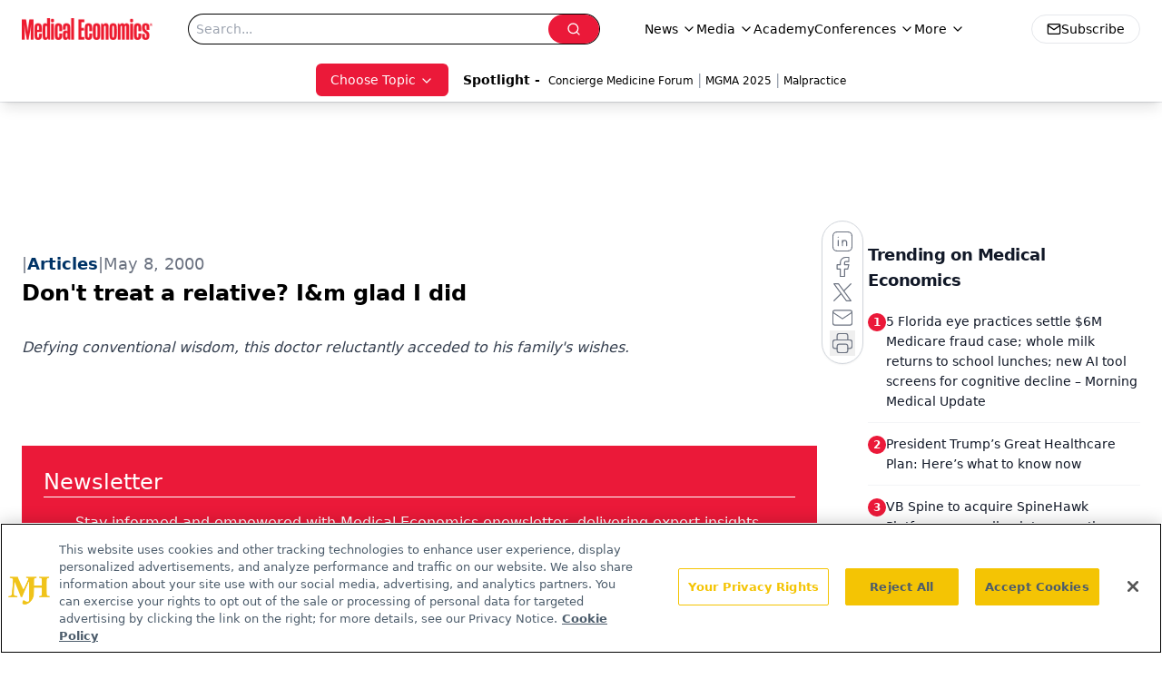

--- FILE ---
content_type: text/html; charset=utf-8
request_url: https://www.medicaleconomics.com/view/dont-treat-relative-im-glad-i-did
body_size: 28787
content:
<!DOCTYPE html><html lang="en"> <head><link rel="prefetch" href="/logo.webp"><link rel="preconnect" href="https://www.googletagmanager.com"><link rel="preconnect" href="https://cdn.segment.com"><link rel="preconnect" href="https://www.lightboxcdn.com"><link rel="preconnect" href="https://cdn.cookielaw.org"><link rel="preconnect" href="https://pub.doubleverify.com"><link rel="preconnect" href="https://www.googletagservices.com"><link rel="dns-prefetch" href="https://cdn.jsdelivr.net"><link rel="preconnect" href="https://res.lassomarketing.io"><link rel="icon" href="/favicon.svg" type="image/svg+xml"><link rel="icon" href="/favicon.ico" sizes="any"><link rel="apple-touch-icon" href="/apple-touch-icon.png"><meta charset="UTF-8"><meta name="viewport" content="width=device-width, initial-scale=1.0"><title>Don't treat a relative? I&m glad I did | Medical Economics</title><link rel="canonical" href="https://www.medicaleconomics.com/view/dont-treat-relative-im-glad-i-did"><meta name="description" content="Defying conventional wisdom, this doctor reluctantly acceded to his family's wishes."><meta name="robots" content="index, follow"><meta property="og:title" content="Don't treat a relative? I&#38;m glad I did | Medical Economics"><meta property="og:type" content="website"><meta property="og:image" content="https://www.medicaleconomics.com/logo.webp"><meta property="og:url" content="https://www.medicaleconomics.com/view/dont-treat-relative-im-glad-i-did"><meta property="og:image:url" content="https://www.medicaleconomics.com/logo.webp"><meta property="og:image:width" content="1200"><meta property="og:image:height" content="630"><meta property="og:image:alt" content="Don't treat a relative? I&#38;m glad I did | Medical Economics"><meta property="article:published_time" content="2026-01-18T08:10:08.116Z"><meta property="article:modified_time" content="2026-01-18T08:10:08.116Z"><meta property="article:tag" content="Clinical Pharmacology"><meta property="article:tag" content="Obstetrics-Gynecology &#38; Women's Health"><meta name="twitter:site" content="@medeconomics"><meta name="twitter:title" content="Don't treat a relative? I&#38;m glad I did | Medical Economics"><meta name="twitter:image" content="https://www.medicaleconomics.com/logo.webp"><meta name="twitter:image:alt" content="Don't treat a relative? I&#38;m glad I did | Medical Economics"><meta name="twitter:description" content="Defying conventional wisdom, this doctor reluctantly acceded to his family's wishes."><link rel="icon" href="/favicon.ico"><meta name="twitter:image" content="https://www.medicaleconomics.com/logo.webp"><meta name="twitter:title" content="Don't treat a relative? I&#38;m glad I did | Medical Economics"><meta name="twitter:description" content="Defying conventional wisdom, this doctor reluctantly acceded to his family's wishes."><script type="application/ld+json">{"@context":"https://schema.org","@type":"NewsArticle","headline":"Don&apos;t treat a relative? I&amp;m glad I did","datePublished":"2000-05-08T08:00:00.000Z","dateModified":"2020-11-12T16:15:08.000Z","inLanguage":"en-US","image":{"@type":"ImageObject","url":"https://www.medicaleconomics.com/logo.webp","caption":"Don&apos;t treat a relative? I&amp;m glad I did","alternateName":"Don&apos;t treat a relative? I&amp;m glad I did"},"thumbnail":{"@type":"ImageObject","url":"https://www.medicaleconomics.com/logo.webp","caption":"Don&apos;t treat a relative? I&amp;m glad I did","alternateName":"Don&apos;t treat a relative? I&amp;m glad I did"},"publisher":{"@type":"Organization","name":"Medical Economics","logo":{"@type":"ImageObject","url":"https://www.medicaleconomics.com/logo.webp"}},"keywords":"Clinical Pharmacology, Obstetrics-Gynecology &amp; Women&apos;s Health","description":"Defying conventional wisdom, this doctor reluctantly acceded to his family&apos;s wishes."}</script><script type="application/ld+json">{"@context":"https://schema.org","@type":"Organization","contactPoint":{"@type":"ContactPoint","availableLanguage":["English"]},"name":"Medical Economics","alternateName":"Medical Economics","description":"Medical Economics serves as the connection to Physician Practice Management, featuring financial strategies, business insights, and expert interviews.","email":"MJHINFO@MJHLIFESCIENCES.com​","telephone":"609-716-7777","sameAs":["https://twitter.com/medeconomics","https://www.facebook.com/MedicalEconomics","https://www.linkedin.com/company/5121360","/rss.xml"],"address":{"@type":"PostalAddress","streetAddress":"259 Prospect Plains Rd, Bldg H","addressLocality":"Monroe","addressRegion":"New Jersey","postalCode":"08831","addressCountry":"United States of America"},"foundingDate":"2000-10-18","founder":{"@type":"Person","name":"MJH Life Sciences"},"employees":[{"@type":"Person","name":"Silas Inman"},{"@type":"Person","name":"Chris Mazzolini"},{"@type":"Person","name":"Todd Shryock"}]}</script><script async src="https://cdn.jsdelivr.net/npm/@segment/analytics-consent-wrapper-onetrust@latest/dist/umd/analytics-onetrust.umd.js"></script>
 <script>
  window.dataLayer = window.dataLayer || [];
  function gtag(){dataLayer.push(arguments);}
  gtag('set' , 'developer_id.dYWJhMj', true);
  gtag('consent', 'default', {
      ad_storage: 'denied',
      analytics_storage: 'denied',
      functionality_storage: 'denied',
      personalization_storage: 'denied',
      security_storage: 'granted',
      ad_user_data: 'denied',
      ad_personalization: 'denied',
      region: [
        'AT',
        'BE',
        'BG',
        'HR',
        'CY',
        'CZ',
        'DK',
        'EE',
        'FI',
        'FR',
        'DE',
        'EL',
        'HU',
        'IE',
        'IT',
        'LV',
        'LT',
        'LU',
        'MT',
        'NL',
        'PL',
        'PT',
        'RO',
        'SK',
        'SI',
        'ES',
        'SE',
        'GB',
        'US-CA',
      ],
    });
    gtag('consent', 'default', {
      ad_storage: 'granted',
      analytics_storage: 'granted',
      functionality_storage: 'granted',
      personalization_storage: 'granted',
      security_storage: 'granted',
      ad_user_data: 'granted',
      ad_personalization: 'granted',
    });
    </script>
    <script src="https://cdn.cookielaw.org/scripttemplates/otSDKStub.js" type="text/javascript" charset="UTF-8" data-domain-script="0196a0a2-ee51-7cc2-babc-b23d7531d8a5"></script>
    <script type="text/javascript">function OptanonWrapper() {}</script>
    <script async type="text/plain" class="optanon-category-C0001" src="https://www.lightboxcdn.com/static/lightbox_mjh.js"></script>
  <script async type="text/plain" class="optanon-category-C0004" src="https://res.lassomarketing.io/scripts/lasso-imp-id-min.js"></script> 
   <script async type="text/javascript">
      !function(){var analytics=window.analytics=window.analytics||[];if(!analytics.initialize)if(analytics.invoked)window.console&&console.error&&console.error("Segment snippet included twice.");else{analytics.invoked=!0;analytics.methods=["trackSubmit","trackClick","trackLink","trackForm","pageview","identify","reset","group","track","ready","alias","debug","page","once","off","on","addSourceMiddleware","addIntegrationMiddleware","setAnonymousId","addDestinationMiddleware"];analytics.factory=function(e){return function(){var t=Array.prototype.slice.call(arguments);t.unshift(e);analytics.push(t);return analytics}};for(var e=0;e<analytics.methods.length;e++){var key=analytics.methods[e];analytics[key]=analytics.factory(key)}analytics.load=function(key,e){var t=document.createElement("script");t.type="text/javascript";t.async=!0;t.src="https://cdn.segment.com/analytics.js/v1/" + key + "/analytics.min.js";var n=document.getElementsByTagName("script")[0];n.parentNode.insertBefore(t,n);analytics._loadOptions=e};analytics.SNIPPET_VERSION="4.13.1";
      //check lasso , if lassoImpID doesnt exist try again in 1.25 seconds
      function checkLasso() {
        if (typeof lassoImpID !== 'undefined') {
          window.LassoImpressionID = lassoImpID();
          withOneTrust(analytics).load('BBbKMoOjmhsxPnbd2nO6osz3zq67DzuN');
          analytics.page({
            'LassoImpressionID': window.LassoImpressionID
          });
        } else {
          setTimeout(checkLasso, 1000);
        }
      }
          checkLasso();
            }}();
    </script><script class="optanon-category-C0001" type="text/plain" async src="https://one.medicaleconomics.com/tagmanager/scripts/one.js"></script><script async type="text/javascript" src="https://one.medicaleconomics.com/tagmanager/scripts/one.js"></script><script type="text/javascript" src="https://www.googletagservices.com/tag/js/gpt.js"></script><script async src="https://pub.doubleverify.com/dvtag/20083417/DV1815449/pub.js"></script><script type="text/javascript">
            window.onDvtagReady = function (callback, timeout = 750) { 
            window.dvtag = window.dvtag || {} 
            dvtag.cmd = dvtag.cmd || [] 
            const opt = { callback, timeout, timestamp: new Date().getTime() } 
            dvtag.cmd.push(function () { dvtag.queueAdRequest(opt) }) 
            setTimeout(function () { 
            const cb = opt.callback 
            opt.callback = null 
            if (cb) cb() 
            }, timeout) 
            } 
     </script><script>(function(){const gtmID = "WZTZTKT";

        (function (w, d, s, l, i) {
          w[l] = w[l] || [];
          w[l].push({ 'gtm.start': new Date().getTime(), event: 'gtm.js' });
          var f = d.getElementsByTagName(s)[0],
            j = d.createElement(s),
            dl = l != 'dataLayer' ? '&l=' + l : '';
          j.async = true;
          j.src = 'https://www.googletagmanager.com/gtm.js?id=' + i + dl;
          f.parentNode.insertBefore(j, f);
        })(window, document, 'script', 'dataLayer', 'GTM-' + gtmID);
      })();</script><!-- <ClientRouter  /> --><link rel="stylesheet" href="/_astro/_slug_.XRRLYn4n.css">
<link rel="stylesheet" href="/_astro/_slug_.1XxvNgLm.css"><script type="module" src="/_astro/page.V2R8AmkL.js"></script></head> <body> <style>astro-island,astro-slot,astro-static-slot{display:contents}</style><script>(()=>{var e=async t=>{await(await t())()};(self.Astro||(self.Astro={})).load=e;window.dispatchEvent(new Event("astro:load"));})();</script><script>(()=>{var A=Object.defineProperty;var g=(i,o,a)=>o in i?A(i,o,{enumerable:!0,configurable:!0,writable:!0,value:a}):i[o]=a;var d=(i,o,a)=>g(i,typeof o!="symbol"?o+"":o,a);{let i={0:t=>m(t),1:t=>a(t),2:t=>new RegExp(t),3:t=>new Date(t),4:t=>new Map(a(t)),5:t=>new Set(a(t)),6:t=>BigInt(t),7:t=>new URL(t),8:t=>new Uint8Array(t),9:t=>new Uint16Array(t),10:t=>new Uint32Array(t),11:t=>1/0*t},o=t=>{let[l,e]=t;return l in i?i[l](e):void 0},a=t=>t.map(o),m=t=>typeof t!="object"||t===null?t:Object.fromEntries(Object.entries(t).map(([l,e])=>[l,o(e)]));class y extends HTMLElement{constructor(){super(...arguments);d(this,"Component");d(this,"hydrator");d(this,"hydrate",async()=>{var b;if(!this.hydrator||!this.isConnected)return;let e=(b=this.parentElement)==null?void 0:b.closest("astro-island[ssr]");if(e){e.addEventListener("astro:hydrate",this.hydrate,{once:!0});return}let c=this.querySelectorAll("astro-slot"),n={},h=this.querySelectorAll("template[data-astro-template]");for(let r of h){let s=r.closest(this.tagName);s!=null&&s.isSameNode(this)&&(n[r.getAttribute("data-astro-template")||"default"]=r.innerHTML,r.remove())}for(let r of c){let s=r.closest(this.tagName);s!=null&&s.isSameNode(this)&&(n[r.getAttribute("name")||"default"]=r.innerHTML)}let p;try{p=this.hasAttribute("props")?m(JSON.parse(this.getAttribute("props"))):{}}catch(r){let s=this.getAttribute("component-url")||"<unknown>",v=this.getAttribute("component-export");throw v&&(s+=` (export ${v})`),console.error(`[hydrate] Error parsing props for component ${s}`,this.getAttribute("props"),r),r}let u;await this.hydrator(this)(this.Component,p,n,{client:this.getAttribute("client")}),this.removeAttribute("ssr"),this.dispatchEvent(new CustomEvent("astro:hydrate"))});d(this,"unmount",()=>{this.isConnected||this.dispatchEvent(new CustomEvent("astro:unmount"))})}disconnectedCallback(){document.removeEventListener("astro:after-swap",this.unmount),document.addEventListener("astro:after-swap",this.unmount,{once:!0})}connectedCallback(){if(!this.hasAttribute("await-children")||document.readyState==="interactive"||document.readyState==="complete")this.childrenConnectedCallback();else{let e=()=>{document.removeEventListener("DOMContentLoaded",e),c.disconnect(),this.childrenConnectedCallback()},c=new MutationObserver(()=>{var n;((n=this.lastChild)==null?void 0:n.nodeType)===Node.COMMENT_NODE&&this.lastChild.nodeValue==="astro:end"&&(this.lastChild.remove(),e())});c.observe(this,{childList:!0}),document.addEventListener("DOMContentLoaded",e)}}async childrenConnectedCallback(){let e=this.getAttribute("before-hydration-url");e&&await import(e),this.start()}async start(){let e=JSON.parse(this.getAttribute("opts")),c=this.getAttribute("client");if(Astro[c]===void 0){window.addEventListener(`astro:${c}`,()=>this.start(),{once:!0});return}try{await Astro[c](async()=>{let n=this.getAttribute("renderer-url"),[h,{default:p}]=await Promise.all([import(this.getAttribute("component-url")),n?import(n):()=>()=>{}]),u=this.getAttribute("component-export")||"default";if(!u.includes("."))this.Component=h[u];else{this.Component=h;for(let f of u.split("."))this.Component=this.Component[f]}return this.hydrator=p,this.hydrate},e,this)}catch(n){console.error(`[astro-island] Error hydrating ${this.getAttribute("component-url")}`,n)}}attributeChangedCallback(){this.hydrate()}}d(y,"observedAttributes",["props"]),customElements.get("astro-island")||customElements.define("astro-island",y)}})();</script><astro-island uid="U6Qcx" prefix="r7" component-url="/_astro/atoms.Ch89ewdX.js" component-export="SanityClient" renderer-url="/_astro/client.4AZqD4Tw.js" props="{&quot;config&quot;:[0,{&quot;dataset&quot;:[0,&quot;medec&quot;],&quot;projectId&quot;:[0,&quot;0vv8moc6&quot;],&quot;useCdn&quot;:[0,true],&quot;token&quot;:[0,&quot;skIjFEmlzBmyZpjK8Zc1FQwpwi0Bv3wVI0WhSPJfe5wEiXkmkb3Rq7h5T1WLyvXaJAhM7sOBa2vXBRGxShTPYsvCpTSYuIFBEZnhapLqKMkXyRyxCYjZQYbPv4Zbdn7UMjfKcTbCwat1s1GKaDhqbiwIffPYLGtrK4hT6V3Xq32NfzOzScjn&quot;]}]}" ssr client="load" opts="{&quot;name&quot;:&quot;SanityClient&quot;,&quot;value&quot;:true}"></astro-island>  <!-- <VisualEditing enabled={visualEditingEnabled} zIndex={1000} /> --> <script>(()=>{var e=async t=>{await(await t())()};(self.Astro||(self.Astro={})).only=e;window.dispatchEvent(new Event("astro:only"));})();</script><astro-island uid="Zrt2jn" component-url="/_astro/index.qum6FzgI.js" component-export="default" renderer-url="/_astro/client.4AZqD4Tw.js" props="{&quot;settings&quot;:[0,{&quot;siteConfig&quot;:[0,{&quot;sanityClientConfig&quot;:[0,{&quot;dataset&quot;:[0,&quot;medec&quot;],&quot;projectId&quot;:[0,&quot;0vv8moc6&quot;],&quot;useCdn&quot;:[0,true],&quot;token&quot;:[0,&quot;skIjFEmlzBmyZpjK8Zc1FQwpwi0Bv3wVI0WhSPJfe5wEiXkmkb3Rq7h5T1WLyvXaJAhM7sOBa2vXBRGxShTPYsvCpTSYuIFBEZnhapLqKMkXyRyxCYjZQYbPv4Zbdn7UMjfKcTbCwat1s1GKaDhqbiwIffPYLGtrK4hT6V3Xq32NfzOzScjn&quot;]}],&quot;customSpecialtyText&quot;:[0,&quot;Choose Topic&quot;],&quot;gtmID&quot;:[0,&quot;WZTZTKT&quot;],&quot;title&quot;:[0,&quot;Medical Economics&quot;],&quot;liveDomain&quot;:[0,&quot;www.medicaleconomics.com&quot;],&quot;logo&quot;:[0,&quot;/logo.webp&quot;],&quot;white_logo&quot;:[0,&quot;/logo-white.webp&quot;],&quot;megaMenuTaxName&quot;:[0,&quot;clinical&quot;],&quot;twitter&quot;:[0,&quot;@medeconomics&quot;],&quot;onejs&quot;:[0,&quot;https://one.medicaleconomics.com/tagmanager/scripts/one.js&quot;],&quot;oneTrustId&quot;:[0,&quot;0196a0a2-ee51-7cc2-babc-b23d7531d8a5&quot;],&quot;sharingImageUrl&quot;:[0,&quot;https://www.medicaleconomics.com/logo.webp&quot;],&quot;subscribe&quot;:[0,{&quot;href&quot;:[0,&quot;/newsletter&quot;],&quot;text&quot;:[0,&quot;Stay informed and empowered with Medical Economics enewsletter, delivering expert insights, financial strategies, practice management tips and technology trends — tailored for today’s physicians.&quot;]}],&quot;subFooterLinks&quot;:[1,[[0,{&quot;url&quot;:[0,&quot;/&quot;],&quot;title&quot;:[0,&quot;Home&quot;]}]]]}],&quot;styleConfig&quot;:[0,{&quot;navigation&quot;:[0,5],&quot;footer&quot;:[0,1],&quot;featureDeck&quot;:[0,1],&quot;featureSlider&quot;:[0,1]}],&quot;adConfig&quot;:[0,{&quot;networkID&quot;:[0,&quot;4688&quot;],&quot;adUnit&quot;:[0,&quot;medicaleconomics&quot;]}],&quot;pageConfig&quot;:[0,{&quot;publicationName&quot;:[0,&quot;Medical Economics&quot;],&quot;publicationUrl&quot;:[0,&quot;journals&quot;],&quot;authorUrl&quot;:[0,&quot;authors&quot;],&quot;cmeUrl&quot;:[0,&quot;https://www.gotoper.com&quot;]}],&quot;sanityConfig&quot;:[0,{&quot;taxonomy&quot;:[0,{&quot;news&quot;:[0,&quot;medical_economics_taxonomy_5115_news&quot;],&quot;conference&quot;:[0,&quot;medical_economics_documentGroup_53589_conference&quot;],&quot;clinical&quot;:[0,&quot;medical_economics_taxonomy_5507_clinical&quot;]}],&quot;docGroup&quot;:[0,{&quot;conference&quot;:[0,&quot;medical_economics_documentGroup_53589_conference&quot;]}],&quot;contentCategory&quot;:[0,{&quot;podcasts&quot;:[0,&quot;93d57b69-2d72-45fe-8b8a-d18e7e7e5f20&quot;],&quot;hero&quot;:[0,&quot;2504da4c-b21a-465e-88ba-3841a00c0395&quot;],&quot;videos&quot;:[0,&quot;42000fd0-0d05-4832-9f2c-62c21079b76c&quot;],&quot;slideshows&quot;:[0,&quot;61085300-0cae-4cd1-b0e8-26323ac5c2e6&quot;],&quot;articles&quot;:[0,&quot;8bdaa7fc-960a-4b57-b076-75fdce3741bb&quot;],&quot;poll&quot;:[0,&quot;9e4880fc-85b8-4ffb-a066-79af8dfaa4e1&quot;]}]}],&quot;gateEnabled&quot;:[0,&quot;modal&quot;],&quot;sMaxAge&quot;:[0,300],&quot;staleWhileRevalidate&quot;:[0,329],&quot;allowedDomains&quot;:[1,[[0,&quot;ce.dvm360.com&quot;],[0,&quot;www.pharmacytimes.org&quot;],[0,&quot;www.gotoper.com&quot;]]],&quot;siteColors&quot;:[0,{&quot;from&quot;:[0,&quot;#ed1b2f&quot;],&quot;to&quot;:[0,&quot;#373a3c&quot;]}],&quot;docGroupToGate&quot;:[1,[[0,&quot;89f60ccb-913e-43b3-8c21-2ead2aeef67f&quot;],[0,&quot;e150223c-f7cd-481c-b12d-00b6411bd5b3&quot;],[0,&quot;7e803a97-0d82-4e4a-945a-c8627958959b&quot;],[0,&quot;bc94d1e1-1957-46e9-bbab-3665bebb1446&quot;],[0,&quot;79bb9cab-787e-48ed-8352-e77ac6ec9221&quot;],[0,&quot;a999653f-ade7-465b-9089-25ae4fa8a651&quot;],[0,&quot;20444282-96fb-42ee-a549-2ab5a0453c1c&quot;]]],&quot;partnerBrandsLogos&quot;:[1,[[0,{&quot;id&quot;:[0,0],&quot;src&quot;:[0,&quot;/pmdLogo.png&quot;],&quot;alt&quot;:[0,&quot;Physicians Money Digest&quot;],&quot;link&quot;:[0,&quot;https://www.medicaleconomics.com/physicians-money-digest&quot;],&quot;isMain&quot;:[0,true]}],[0,{&quot;id&quot;:[0,2],&quot;src&quot;:[0,&quot;/PhysiciansFinancialNews_black.png&quot;],&quot;alt&quot;:[0,&quot;Physicians Financial News&quot;],&quot;link&quot;:[0,&quot;https://www.medicaleconomics.com/topics/physicians-financial-news&quot;],&quot;width&quot;:[0,160],&quot;height&quot;:[0,40]}],[0,{&quot;id&quot;:[0,3],&quot;src&quot;:[0,&quot;/physicians_practice.png&quot;],&quot;alt&quot;:[0,&quot;Physicians Practice&quot;],&quot;link&quot;:[0,&quot;https://www.physicianspractice.com/&quot;],&quot;width&quot;:[0,160],&quot;height&quot;:[0,40]}],[0,{&quot;id&quot;:[0,4],&quot;src&quot;:[0,&quot;/chief-healthcare-executive-logo.png&quot;],&quot;alt&quot;:[0,&quot;Chief Healthcare Executive&quot;],&quot;link&quot;:[0,&quot;https://www.chiefhealthcareexecutive.com/&quot;],&quot;width&quot;:[0,160],&quot;height&quot;:[0,40]}],[0,{&quot;id&quot;:[0,5],&quot;src&quot;:[0,&quot;/patientcareonline.png&quot;],&quot;alt&quot;:[0,&quot;Patient Care Online&quot;],&quot;link&quot;:[0,&quot;https://www.patientcareonline.com/&quot;],&quot;width&quot;:[0,147],&quot;height&quot;:[0,20]}]]]}],&quot;targeting&quot;:[0,{&quot;content_placement&quot;:[1,[[0,&quot;news&quot;],[0,&quot;topics/practice-management&quot;]]],&quot;document_url&quot;:[1,[[0,&quot;dont-treat-relative-im-glad-i-did&quot;]]],&quot;document_group&quot;:[1,[]],&quot;content_group&quot;:[1,[]],&quot;rootDocumentGroup&quot;:[1,[]],&quot;issue_url&quot;:[1,[]],&quot;publication_url&quot;:[1,[]],&quot;tags&quot;:[1,[[0,&quot;Clinical Pharmacology&quot;],[0,&quot;Obstetrics-Gynecology &amp; Women&#39;s Health&quot;]]],&quot;hostname&quot;:[0,&quot;www.medicaleconomics.com&quot;],&quot;adLayer&quot;:[0,{&quot;adSlotSelection&quot;:[1,[]]}]}],&quot;gateData&quot;:[0,{}]}" ssr client="only" opts="{&quot;name&quot;:&quot;ADWelcome&quot;,&quot;value&quot;:true}"></astro-island> <astro-island uid="Zgoj84" prefix="r23" component-url="/_astro/ADFloatingFooter.BD49CBHT.js" component-export="default" renderer-url="/_astro/client.4AZqD4Tw.js" props="{&quot;networkID&quot;:[0,&quot;4688&quot;],&quot;adUnit&quot;:[0,&quot;medicaleconomics&quot;],&quot;targeting&quot;:[0,{&quot;content_placement&quot;:[1,[[0,&quot;news&quot;],[0,&quot;topics/practice-management&quot;]]],&quot;document_url&quot;:[1,[[0,&quot;dont-treat-relative-im-glad-i-did&quot;]]],&quot;document_group&quot;:[1,[]],&quot;content_group&quot;:[1,[]],&quot;rootDocumentGroup&quot;:[1,[]],&quot;issue_url&quot;:[1,[]],&quot;publication_url&quot;:[1,[]],&quot;tags&quot;:[1,[[0,&quot;Clinical Pharmacology&quot;],[0,&quot;Obstetrics-Gynecology &amp; Women&#39;s Health&quot;]]],&quot;hostname&quot;:[0,&quot;www.medicaleconomics.com&quot;],&quot;adLayer&quot;:[0,{&quot;adSlotSelection&quot;:[1,[]]}]}]}" ssr client="load" opts="{&quot;name&quot;:&quot;ADFloatingFooter&quot;,&quot;value&quot;:true}"></astro-island>      <astro-island uid="ZN82UH" prefix="r24" component-url="/_astro/ui.cZb-a-7l.js" component-export="N5" renderer-url="/_astro/client.4AZqD4Tw.js" props="{&quot;data&quot;:[0,{&quot;logoImage&quot;:[0,&quot;/logo.webp&quot;],&quot;mainLinks&quot;:[1,[[0,{&quot;_createdAt&quot;:[0,&quot;2020-04-06T12:37:51Z&quot;],&quot;_id&quot;:[0,&quot;307b83b6-4703-460d-8a5f-d05e64040a09&quot;],&quot;_rev&quot;:[0,&quot;5i1UAKobfE51uwM0R3qYcu&quot;],&quot;_type&quot;:[0,&quot;mainNavigation&quot;],&quot;_updatedAt&quot;:[0,&quot;2020-04-06T12:38:10Z&quot;],&quot;is_active&quot;:[0,true],&quot;name&quot;:[0,&quot;News&quot;],&quot;navParent&quot;:[0,null],&quot;sortOrder&quot;:[0,1],&quot;subQuery&quot;:[1,[[0,{&quot;_createdAt&quot;:[0,&quot;2020-04-06T12:38:05Z&quot;],&quot;_id&quot;:[0,&quot;4caa577b-6b5b-4abc-924e-af16fb1a4d6d&quot;],&quot;_rev&quot;:[0,&quot;edv56NZH7YFKhIUY3d82MV&quot;],&quot;_type&quot;:[0,&quot;mainNavigation&quot;],&quot;_updatedAt&quot;:[0,&quot;2020-06-22T03:03:32Z&quot;],&quot;children&quot;:[1,[]],&quot;is_active&quot;:[0,true],&quot;name&quot;:[0,&quot;All News&quot;],&quot;navParent&quot;:[0,{&quot;_ref&quot;:[0,&quot;307b83b6-4703-460d-8a5f-d05e64040a09&quot;],&quot;_type&quot;:[0,&quot;reference&quot;]}],&quot;url&quot;:[0,&quot;/news&quot;]}],[0,{&quot;_createdAt&quot;:[0,&quot;2020-04-15T10:36:59Z&quot;],&quot;_id&quot;:[0,&quot;8824153c-358a-4948-bf7b-9ef026caef02&quot;],&quot;_rev&quot;:[0,&quot;sP0wdn78rE7gzXQzzR25Wb&quot;],&quot;_type&quot;:[0,&quot;mainNavigation&quot;],&quot;_updatedAt&quot;:[0,&quot;2020-08-19T17:50:16Z&quot;],&quot;children&quot;:[1,[]],&quot;is_active&quot;:[0,true],&quot;name&quot;:[0,&quot;Careers&quot;],&quot;navParent&quot;:[0,{&quot;_ref&quot;:[0,&quot;307b83b6-4703-460d-8a5f-d05e64040a09&quot;],&quot;_type&quot;:[0,&quot;reference&quot;]}],&quot;url&quot;:[0,&quot;/topics/careers&quot;]}],[0,{&quot;_createdAt&quot;:[0,&quot;2020-04-06T12:38:26Z&quot;],&quot;_id&quot;:[0,&quot;0d3804b9-52c0-4ff0-ac2c-a3f3e4cddaa0&quot;],&quot;_rev&quot;:[0,&quot;sP0wdn78rE7gzXQzzR25VS&quot;],&quot;_type&quot;:[0,&quot;mainNavigation&quot;],&quot;_updatedAt&quot;:[0,&quot;2020-08-19T17:50:11Z&quot;],&quot;children&quot;:[1,[]],&quot;is_active&quot;:[0,true],&quot;name&quot;:[0,&quot;Legal&quot;],&quot;navParent&quot;:[0,{&quot;_ref&quot;:[0,&quot;307b83b6-4703-460d-8a5f-d05e64040a09&quot;],&quot;_type&quot;:[0,&quot;reference&quot;]}],&quot;url&quot;:[0,&quot;/topics/legal&quot;]}],[0,{&quot;_createdAt&quot;:[0,&quot;2020-04-06T12:38:54Z&quot;],&quot;_id&quot;:[0,&quot;56b47110-7139-4bb2-bf1b-c08506bd22e1&quot;],&quot;_rev&quot;:[0,&quot;dwzss1HGi2sMjdPkmbMfzY&quot;],&quot;_type&quot;:[0,&quot;mainNavigation&quot;],&quot;_updatedAt&quot;:[0,&quot;2020-08-19T17:50:05Z&quot;],&quot;children&quot;:[1,[]],&quot;is_active&quot;:[0,true],&quot;name&quot;:[0,&quot;Money&quot;],&quot;navParent&quot;:[0,{&quot;_ref&quot;:[0,&quot;307b83b6-4703-460d-8a5f-d05e64040a09&quot;],&quot;_type&quot;:[0,&quot;reference&quot;]}],&quot;url&quot;:[0,&quot;/topics/money&quot;]}],[0,{&quot;_createdAt&quot;:[0,&quot;2020-04-06T12:39:09Z&quot;],&quot;_id&quot;:[0,&quot;af88c280-de89-4b4c-bc2d-b326a3396aa6&quot;],&quot;_rev&quot;:[0,&quot;dwzss1HGi2sMjdPkmbMfKG&quot;],&quot;_type&quot;:[0,&quot;mainNavigation&quot;],&quot;_updatedAt&quot;:[0,&quot;2020-08-19T17:50:00Z&quot;],&quot;children&quot;:[1,[]],&quot;is_active&quot;:[0,true],&quot;name&quot;:[0,&quot;Opinion&quot;],&quot;navParent&quot;:[0,{&quot;_ref&quot;:[0,&quot;307b83b6-4703-460d-8a5f-d05e64040a09&quot;],&quot;_type&quot;:[0,&quot;reference&quot;]}],&quot;url&quot;:[0,&quot;/topics/opinion&quot;]}],[0,{&quot;_createdAt&quot;:[0,&quot;2021-02-11T17:05:18Z&quot;],&quot;_id&quot;:[0,&quot;ddd017c1-c691-438e-8183-70680b710fff&quot;],&quot;_rev&quot;:[0,&quot;t3JEo2gi1DvmZ9Fw12a1Wc&quot;],&quot;_type&quot;:[0,&quot;mainNavigation&quot;],&quot;_updatedAt&quot;:[0,&quot;2021-05-04T15:00:14Z&quot;],&quot;children&quot;:[1,[]],&quot;is_active&quot;:[0,true],&quot;name&quot;:[0,&quot;Physicians Financial News&quot;],&quot;navParent&quot;:[0,{&quot;_ref&quot;:[0,&quot;307b83b6-4703-460d-8a5f-d05e64040a09&quot;],&quot;_type&quot;:[0,&quot;reference&quot;]}],&quot;url&quot;:[0,&quot;/topics/physicians-financial-news&quot;]}],[0,{&quot;_createdAt&quot;:[0,&quot;2020-04-06T12:39:30Z&quot;],&quot;_id&quot;:[0,&quot;09b9bef5-b505-4889-ae91-ee98155553e8&quot;],&quot;_rev&quot;:[0,&quot;4S8KJdNJg7wGuXoTN8PcPN&quot;],&quot;_type&quot;:[0,&quot;mainNavigation&quot;],&quot;_updatedAt&quot;:[0,&quot;2020-08-19T17:49:53Z&quot;],&quot;children&quot;:[1,[]],&quot;is_active&quot;:[0,true],&quot;name&quot;:[0,&quot;Practice Management&quot;],&quot;navParent&quot;:[0,{&quot;_ref&quot;:[0,&quot;307b83b6-4703-460d-8a5f-d05e64040a09&quot;],&quot;_type&quot;:[0,&quot;reference&quot;]}],&quot;url&quot;:[0,&quot;/topics/practice-management&quot;]}],[0,{&quot;_createdAt&quot;:[0,&quot;2020-04-06T12:39:40Z&quot;],&quot;_id&quot;:[0,&quot;be8076de-3627-4122-bf39-2209fbaa6f39&quot;],&quot;_rev&quot;:[0,&quot;dwzss1HGi2sMjdPkmbMej6&quot;],&quot;_type&quot;:[0,&quot;mainNavigation&quot;],&quot;_updatedAt&quot;:[0,&quot;2020-08-19T17:49:56Z&quot;],&quot;children&quot;:[1,[]],&quot;is_active&quot;:[0,true],&quot;name&quot;:[0,&quot;Technology&quot;],&quot;navParent&quot;:[0,{&quot;_ref&quot;:[0,&quot;307b83b6-4703-460d-8a5f-d05e64040a09&quot;],&quot;_type&quot;:[0,&quot;reference&quot;]}],&quot;url&quot;:[0,&quot;/topics/technology&quot;]}]]]}],[0,{&quot;_createdAt&quot;:[0,&quot;2020-04-06T12:40:51Z&quot;],&quot;_id&quot;:[0,&quot;48572d3f-9d22-46de-9cf0-56a629375e62&quot;],&quot;_rev&quot;:[0,&quot;5i1UAKobfE51uwM0R3qYcu&quot;],&quot;_type&quot;:[0,&quot;mainNavigation&quot;],&quot;_updatedAt&quot;:[0,&quot;2020-04-27T14:02:43Z&quot;],&quot;is_active&quot;:[0,true],&quot;name&quot;:[0,&quot;Media&quot;],&quot;navParent&quot;:[0,null],&quot;sortOrder&quot;:[0,2],&quot;subQuery&quot;:[1,[[0,{&quot;_createdAt&quot;:[0,&quot;2020-12-16T06:38:27Z&quot;],&quot;_id&quot;:[0,&quot;15492931-488f-4b1d-8c73-c0aff382a00e&quot;],&quot;_rev&quot;:[0,&quot;kAc0HCHylXv09U5SUCuVdE&quot;],&quot;_type&quot;:[0,&quot;mainNavigation&quot;],&quot;_updatedAt&quot;:[0,&quot;2020-12-23T13:42:30Z&quot;],&quot;children&quot;:[1,[]],&quot;is_active&quot;:[0,true],&quot;name&quot;:[0,&quot;Around the Practice&quot;],&quot;navParent&quot;:[0,{&quot;_ref&quot;:[0,&quot;48572d3f-9d22-46de-9cf0-56a629375e62&quot;],&quot;_type&quot;:[0,&quot;reference&quot;]}],&quot;url&quot;:[0,&quot;/around-the-practice&quot;]}],[0,{&quot;_createdAt&quot;:[0,&quot;2022-08-23T15:04:07Z&quot;],&quot;_id&quot;:[0,&quot;521ef3a7-64e6-44c9-b504-cbc71f22076a&quot;],&quot;_rev&quot;:[0,&quot;WJeRHhNWTwJKd7j3xMtcXD&quot;],&quot;_type&quot;:[0,&quot;mainNavigation&quot;],&quot;_updatedAt&quot;:[0,&quot;2022-08-23T15:05:07Z&quot;],&quot;children&quot;:[1,[]],&quot;is_active&quot;:[0,true],&quot;name&quot;:[0,&quot;Between The Lines&quot;],&quot;navParent&quot;:[0,{&quot;_ref&quot;:[0,&quot;48572d3f-9d22-46de-9cf0-56a629375e62&quot;],&quot;_type&quot;:[0,&quot;reference&quot;]}],&quot;url&quot;:[0,&quot;/between-the-lines&quot;]}],[0,{&quot;_createdAt&quot;:[0,&quot;2021-03-31T16:00:09Z&quot;],&quot;_id&quot;:[0,&quot;744ba560-6733-40e5-a65e-e2edda7b22e6&quot;],&quot;_rev&quot;:[0,&quot;wRNzBt6uDHj7M0jzqLIHmf&quot;],&quot;_type&quot;:[0,&quot;mainNavigation&quot;],&quot;_updatedAt&quot;:[0,&quot;2021-03-31T16:00:09Z&quot;],&quot;children&quot;:[1,[]],&quot;is_active&quot;:[0,true],&quot;name&quot;:[0,&quot;Clinical Consult&quot;],&quot;navParent&quot;:[0,{&quot;_ref&quot;:[0,&quot;48572d3f-9d22-46de-9cf0-56a629375e62&quot;],&quot;_type&quot;:[0,&quot;reference&quot;]}],&quot;url&quot;:[0,&quot;/clinical-consult&quot;]}],[0,{&quot;_createdAt&quot;:[0,&quot;2020-08-05T14:45:20Z&quot;],&quot;_id&quot;:[0,&quot;970bee6b-aa78-49f6-91e9-6b652921d46e&quot;],&quot;_rev&quot;:[0,&quot;GeM6ny2T6Y1Qp0cm9ptb4E&quot;],&quot;_type&quot;:[0,&quot;mainNavigation&quot;],&quot;_updatedAt&quot;:[0,&quot;2020-08-05T14:45:37Z&quot;],&quot;children&quot;:[1,[]],&quot;is_active&quot;:[0,true],&quot;name&quot;:[0,&quot;Expert Interviews&quot;],&quot;navParent&quot;:[0,{&quot;_ref&quot;:[0,&quot;48572d3f-9d22-46de-9cf0-56a629375e62&quot;],&quot;_type&quot;:[0,&quot;reference&quot;]}],&quot;url&quot;:[0,&quot;/expert-interviews&quot;]}],[0,{&quot;_createdAt&quot;:[0,&quot;2020-04-06T12:41:12Z&quot;],&quot;_id&quot;:[0,&quot;f3d559b7-4f21-4c94-96b1-b70cd14c4507&quot;],&quot;_rev&quot;:[0,&quot;edv56NZH7YFKhIUY3d82MV&quot;],&quot;_type&quot;:[0,&quot;mainNavigation&quot;],&quot;_updatedAt&quot;:[0,&quot;2020-06-22T03:03:32Z&quot;],&quot;children&quot;:[1,[]],&quot;is_active&quot;:[0,true],&quot;name&quot;:[0,&quot;Medical Economics Pulse&quot;],&quot;navParent&quot;:[0,{&quot;_ref&quot;:[0,&quot;48572d3f-9d22-46de-9cf0-56a629375e62&quot;],&quot;_type&quot;:[0,&quot;reference&quot;]}],&quot;url&quot;:[0,&quot;/medical-economics-pulse&quot;]}],[0,{&quot;_createdAt&quot;:[0,&quot;2020-06-24T16:53:02Z&quot;],&quot;_id&quot;:[0,&quot;2d9de525-3149-4f04-bf5a-c34bffc017c4&quot;],&quot;_rev&quot;:[0,&quot;HtOyohbPKXsusbCmdNKfI6&quot;],&quot;_type&quot;:[0,&quot;mainNavigation&quot;],&quot;_updatedAt&quot;:[0,&quot;2021-07-29T14:49:35Z&quot;],&quot;blank&quot;:[0,true],&quot;children&quot;:[1,[]],&quot;is_active&quot;:[0,true],&quot;name&quot;:[0,&quot;Medical World News&quot;],&quot;navParent&quot;:[0,{&quot;_ref&quot;:[0,&quot;48572d3f-9d22-46de-9cf0-56a629375e62&quot;],&quot;_type&quot;:[0,&quot;reference&quot;]}],&quot;url&quot;:[0,&quot;https://www.medicalworldnews.com/&quot;]}],[0,{&quot;_createdAt&quot;:[0,&quot;2020-08-05T14:45:02Z&quot;],&quot;_id&quot;:[0,&quot;e84e6ddc-5629-4a83-8202-101b5518a022&quot;],&quot;_rev&quot;:[0,&quot;fy07F2ZCeISaRoOxd5DVcI&quot;],&quot;_system&quot;:[0,{&quot;base&quot;:[0,{&quot;id&quot;:[0,&quot;e84e6ddc-5629-4a83-8202-101b5518a022&quot;],&quot;rev&quot;:[0,&quot;NCRmx1hVt53BGtkLG596SQ&quot;]}]}],&quot;_type&quot;:[0,&quot;mainNavigation&quot;],&quot;_updatedAt&quot;:[0,&quot;2025-07-21T16:41:45Z&quot;],&quot;children&quot;:[1,[]],&quot;is_active&quot;:[0,true],&quot;name&quot;:[0,&quot;Off The Chart Podcast&quot;],&quot;navParent&quot;:[0,{&quot;_ref&quot;:[0,&quot;48572d3f-9d22-46de-9cf0-56a629375e62&quot;],&quot;_type&quot;:[0,&quot;reference&quot;]}],&quot;url&quot;:[0,&quot;/podcasts&quot;]}],[0,{&quot;_createdAt&quot;:[0,&quot;2022-06-23T17:22:05Z&quot;],&quot;_id&quot;:[0,&quot;9db8892c-2d8e-4918-a9fe-5e3f449a09c2&quot;],&quot;_rev&quot;:[0,&quot;LKxYTkUF9yNVUfdbopYTlX&quot;],&quot;_type&quot;:[0,&quot;mainNavigation&quot;],&quot;_updatedAt&quot;:[0,&quot;2022-07-06T20:20:46Z&quot;],&quot;children&quot;:[1,[]],&quot;is_active&quot;:[0,true],&quot;name&quot;:[0,&quot;Physician Report&quot;],&quot;navParent&quot;:[0,{&quot;_ref&quot;:[0,&quot;48572d3f-9d22-46de-9cf0-56a629375e62&quot;],&quot;_type&quot;:[0,&quot;reference&quot;]}],&quot;url&quot;:[0,&quot;/physician-report&quot;]}],[0,{&quot;_createdAt&quot;:[0,&quot;2021-07-28T19:57:51Z&quot;],&quot;_id&quot;:[0,&quot;c157bca6-7fe5-4967-9d49-59d3241ea8ee&quot;],&quot;_rev&quot;:[0,&quot;I7r25Jbl84KutlgtfPcXiP&quot;],&quot;_type&quot;:[0,&quot;mainNavigation&quot;],&quot;_updatedAt&quot;:[0,&quot;2021-07-28T19:57:51Z&quot;],&quot;children&quot;:[1,[]],&quot;is_active&quot;:[0,true],&quot;name&quot;:[0,&quot;PrimaryView&quot;],&quot;navParent&quot;:[0,{&quot;_ref&quot;:[0,&quot;48572d3f-9d22-46de-9cf0-56a629375e62&quot;],&quot;_type&quot;:[0,&quot;reference&quot;]}],&quot;url&quot;:[0,&quot;/primaryview&quot;]}],[0,{&quot;_createdAt&quot;:[0,&quot;2025-04-29T15:34:10Z&quot;],&quot;_id&quot;:[0,&quot;01888da4-55fd-4e4b-8927-12a2aadce111&quot;],&quot;_rev&quot;:[0,&quot;CyThGFJTIJ0ZH3EARierwe&quot;],&quot;_type&quot;:[0,&quot;mainNavigation&quot;],&quot;_updatedAt&quot;:[0,&quot;2025-04-29T15:34:22Z&quot;],&quot;children&quot;:[1,[]],&quot;is_active&quot;:[0,true],&quot;name&quot;:[0,&quot;Slideshows&quot;],&quot;navParent&quot;:[0,{&quot;_ref&quot;:[0,&quot;48572d3f-9d22-46de-9cf0-56a629375e62&quot;],&quot;_type&quot;:[0,&quot;reference&quot;]}],&quot;url&quot;:[0,&quot;/slideshows&quot;]}]]],&quot;url&quot;:[0,&quot;/videos&quot;]}],[0,{&quot;_createdAt&quot;:[0,&quot;2023-12-20T13:27:14Z&quot;],&quot;_id&quot;:[0,&quot;523fc287-8299-4b7b-a709-91317ab419c0&quot;],&quot;_rev&quot;:[0,&quot;V4QUz6N4dC6YqomOXu0H6R&quot;],&quot;_type&quot;:[0,&quot;mainNavigation&quot;],&quot;_updatedAt&quot;:[0,&quot;2023-12-20T13:29:02Z&quot;],&quot;is_active&quot;:[0,true],&quot;name&quot;:[0,&quot;Academy&quot;],&quot;navParent&quot;:[0,null],&quot;needSegmentSupport&quot;:[0,false],&quot;sortOrder&quot;:[0,3],&quot;subQuery&quot;:[1,[]],&quot;url&quot;:[0,&quot;/practice-academy&quot;]}],[0,{&quot;_createdAt&quot;:[0,&quot;2020-04-06T12:40:24Z&quot;],&quot;_id&quot;:[0,&quot;5c3de24d-0937-47d5-8271-1901b3d1747d&quot;],&quot;_rev&quot;:[0,&quot;28Ey2N6aiyTS8vMpxcD313&quot;],&quot;_type&quot;:[0,&quot;mainNavigation&quot;],&quot;_updatedAt&quot;:[0,&quot;2023-12-20T13:28:18Z&quot;],&quot;is_active&quot;:[0,true],&quot;name&quot;:[0,&quot;Conferences&quot;],&quot;navParent&quot;:[0,null],&quot;sortOrder&quot;:[0,4],&quot;subQuery&quot;:[1,[[0,{&quot;_createdAt&quot;:[0,&quot;2020-08-28T14:03:28Z&quot;],&quot;_id&quot;:[0,&quot;4f6a575e-e6ca-4f01-aa08-4d27a4aa887e&quot;],&quot;_rev&quot;:[0,&quot;RR7zMDQ0j8jlASjtFWGPtn&quot;],&quot;_type&quot;:[0,&quot;mainNavigation&quot;],&quot;_updatedAt&quot;:[0,&quot;2020-08-28T14:03:53Z&quot;],&quot;children&quot;:[1,[]],&quot;is_active&quot;:[0,true],&quot;name&quot;:[0,&quot;Conference Coverage&quot;],&quot;navParent&quot;:[0,{&quot;_ref&quot;:[0,&quot;5c3de24d-0937-47d5-8271-1901b3d1747d&quot;],&quot;_type&quot;:[0,&quot;reference&quot;]}],&quot;url&quot;:[0,&quot;/latest-conference&quot;]}],[0,{&quot;_createdAt&quot;:[0,&quot;2020-08-28T14:03:41Z&quot;],&quot;_id&quot;:[0,&quot;c33765d5-a98a-4796-add7-1b18fca8455b&quot;],&quot;_rev&quot;:[0,&quot;vXaOb8nu0N1Pu4dYFE1vgs&quot;],&quot;_type&quot;:[0,&quot;mainNavigation&quot;],&quot;_updatedAt&quot;:[0,&quot;2020-08-28T14:03:57Z&quot;],&quot;children&quot;:[1,[]],&quot;is_active&quot;:[0,true],&quot;name&quot;:[0,&quot;Conference Listing&quot;],&quot;navParent&quot;:[0,{&quot;_ref&quot;:[0,&quot;5c3de24d-0937-47d5-8271-1901b3d1747d&quot;],&quot;_type&quot;:[0,&quot;reference&quot;]}],&quot;url&quot;:[0,&quot;/conference&quot;]}]]],&quot;url&quot;:[0,&quot;/conference&quot;]}],[0,{&quot;_createdAt&quot;:[0,&quot;2020-04-06T12:41:43Z&quot;],&quot;_id&quot;:[0,&quot;ada132ee-04b3-49e5-92cb-ae0a03d78928&quot;],&quot;_rev&quot;:[0,&quot;tIWT2KdjRA8HX2dgMErGCs&quot;],&quot;_system&quot;:[0,{&quot;base&quot;:[0,{&quot;id&quot;:[0,&quot;ada132ee-04b3-49e5-92cb-ae0a03d78928&quot;],&quot;rev&quot;:[0,&quot;V4QUz6N4dC6YqomOXu0GDu&quot;]}]}],&quot;_type&quot;:[0,&quot;mainNavigation&quot;],&quot;_updatedAt&quot;:[0,&quot;2025-10-08T18:17:25Z&quot;],&quot;is_active&quot;:[0,true],&quot;name&quot;:[0,&quot;Publications&quot;],&quot;navParent&quot;:[0,null],&quot;sortOrder&quot;:[0,5],&quot;subQuery&quot;:[1,[[0,{&quot;_createdAt&quot;:[0,&quot;2020-04-06T12:42:17Z&quot;],&quot;_id&quot;:[0,&quot;d43e0e87-e1c5-468c-a430-8c0be68495d5&quot;],&quot;_rev&quot;:[0,&quot;edv56NZH7YFKhIUY3d82MV&quot;],&quot;_type&quot;:[0,&quot;mainNavigation&quot;],&quot;_updatedAt&quot;:[0,&quot;2020-06-22T03:03:32Z&quot;],&quot;children&quot;:[1,[]],&quot;is_active&quot;:[0,true],&quot;name&quot;:[0,&quot;Medical Economics&quot;],&quot;navParent&quot;:[0,{&quot;_ref&quot;:[0,&quot;ada132ee-04b3-49e5-92cb-ae0a03d78928&quot;],&quot;_type&quot;:[0,&quot;reference&quot;]}],&quot;url&quot;:[0,&quot;/journals/medical-economics&quot;]}],[0,{&quot;_createdAt&quot;:[0,&quot;2025-08-13T14:10:26Z&quot;],&quot;_id&quot;:[0,&quot;14ec3c0f-6e61-4544-ac7f-08d178998668&quot;],&quot;_rev&quot;:[0,&quot;zEvUZa8Ax5xRxR2PukGlmO&quot;],&quot;_type&quot;:[0,&quot;mainNavigation&quot;],&quot;_updatedAt&quot;:[0,&quot;2025-08-13T14:10:59Z&quot;],&quot;children&quot;:[1,[]],&quot;is_active&quot;:[0,true],&quot;name&quot;:[0,&quot;Medical Economics Insider&quot;],&quot;navParent&quot;:[0,{&quot;_ref&quot;:[0,&quot;ada132ee-04b3-49e5-92cb-ae0a03d78928&quot;],&quot;_type&quot;:[0,&quot;reference&quot;]}],&quot;url&quot;:[0,&quot;https://www.medicaleconomics.com/journals/medical-economics-insider&quot;]}],[0,{&quot;_createdAt&quot;:[0,&quot;2025-05-16T16:08:26Z&quot;],&quot;_id&quot;:[0,&quot;e55791b7-2992-48ec-af7c-02ff9ff5c74c&quot;],&quot;_rev&quot;:[0,&quot;CKS3P2jUVRhKe0CC7DrfMX&quot;],&quot;_type&quot;:[0,&quot;mainNavigation&quot;],&quot;_updatedAt&quot;:[0,&quot;2025-05-16T16:08:38Z&quot;],&quot;children&quot;:[1,[]],&quot;is_active&quot;:[0,true],&quot;name&quot;:[0,&quot;Patient Care Supplement&quot;],&quot;navParent&quot;:[0,{&quot;_ref&quot;:[0,&quot;ada132ee-04b3-49e5-92cb-ae0a03d78928&quot;],&quot;_type&quot;:[0,&quot;reference&quot;]}],&quot;url&quot;:[0,&quot;/journals/patient-care-supplement&quot;]}],[0,{&quot;_createdAt&quot;:[0,&quot;2021-11-08T19:04:59Z&quot;],&quot;_id&quot;:[0,&quot;49d1ac50-5e84-43bf-9469-63dce35042a8&quot;],&quot;_rev&quot;:[0,&quot;r6OOndZJ4lM5mDAVH4mKEx&quot;],&quot;_type&quot;:[0,&quot;mainNavigation&quot;],&quot;_updatedAt&quot;:[0,&quot;2021-11-08T19:05:30Z&quot;],&quot;children&quot;:[1,[]],&quot;is_active&quot;:[0,true],&quot;name&quot;:[0,&quot;Sponsored Content&quot;],&quot;navParent&quot;:[0,{&quot;_ref&quot;:[0,&quot;ada132ee-04b3-49e5-92cb-ae0a03d78928&quot;],&quot;_type&quot;:[0,&quot;reference&quot;]}],&quot;url&quot;:[0,&quot;/sponsored-content&quot;]}],[0,{&quot;_createdAt&quot;:[0,&quot;2022-04-01T19:34:30Z&quot;],&quot;_id&quot;:[0,&quot;81e08235-4c50-4a34-a637-db2364d7bf07&quot;],&quot;_rev&quot;:[0,&quot;tIWT2KdjRA8HX2dgMEqgmE&quot;],&quot;_system&quot;:[0,{&quot;base&quot;:[0,{&quot;id&quot;:[0,&quot;81e08235-4c50-4a34-a637-db2364d7bf07&quot;],&quot;rev&quot;:[0,&quot;VXYPJK4gCdy0JLo0vuMfDH&quot;]}]}],&quot;_type&quot;:[0,&quot;mainNavigation&quot;],&quot;_updatedAt&quot;:[0,&quot;2025-10-08T18:16:11Z&quot;],&quot;children&quot;:[1,[]],&quot;is_active&quot;:[0,true],&quot;name&quot;:[0,&quot;Sponsored Resources&quot;],&quot;navParent&quot;:[0,{&quot;_ref&quot;:[0,&quot;ada132ee-04b3-49e5-92cb-ae0a03d78928&quot;],&quot;_type&quot;:[0,&quot;reference&quot;]}],&quot;url&quot;:[0,&quot;/sponsored-resources&quot;]}],[0,{&quot;_createdAt&quot;:[0,&quot;2021-03-10T16:05:21Z&quot;],&quot;_id&quot;:[0,&quot;c3c6e1f7-0737-40b1-86b7-94a1330cb48d&quot;],&quot;_rev&quot;:[0,&quot;TnEQR9PTbTjuRRH5Yo62WY&quot;],&quot;_type&quot;:[0,&quot;mainNavigation&quot;],&quot;_updatedAt&quot;:[0,&quot;2021-03-10T16:05:21Z&quot;],&quot;children&quot;:[1,[]],&quot;is_active&quot;:[0,true],&quot;name&quot;:[0,&quot;Supplements And Featured Publications&quot;],&quot;navParent&quot;:[0,{&quot;_ref&quot;:[0,&quot;ada132ee-04b3-49e5-92cb-ae0a03d78928&quot;],&quot;_type&quot;:[0,&quot;reference&quot;]}],&quot;url&quot;:[0,&quot;/journals/supplements-and-featured-publications&quot;]}]]],&quot;url&quot;:[0,&quot;/journals&quot;]}],[0,{&quot;_createdAt&quot;:[0,&quot;2020-04-17T14:50:46Z&quot;],&quot;_id&quot;:[0,&quot;8780c2bc-04e1-4031-81d5-f1e186f3c9e8&quot;],&quot;_rev&quot;:[0,&quot;kDkoxQ0yEgbBfuGYron6W2&quot;],&quot;_type&quot;:[0,&quot;mainNavigation&quot;],&quot;_updatedAt&quot;:[0,&quot;2021-04-02T19:06:48Z&quot;],&quot;is_active&quot;:[0,true],&quot;name&quot;:[0,&quot;CME/CE&quot;],&quot;navParent&quot;:[0,null],&quot;sortOrder&quot;:[0,6],&quot;subQuery&quot;:[1,[]],&quot;url&quot;:[0,&quot;/continuing-medical-education&quot;]}],[0,{&quot;_createdAt&quot;:[0,&quot;2020-06-29T15:10:15Z&quot;],&quot;_id&quot;:[0,&quot;86dc90b9-7989-48db-b6b3-f5e501e19342&quot;],&quot;_rev&quot;:[0,&quot;hWOPHyuy8tDXP31cDlRsJw&quot;],&quot;_type&quot;:[0,&quot;mainNavigation&quot;],&quot;_updatedAt&quot;:[0,&quot;2021-04-02T19:06:56Z&quot;],&quot;blank&quot;:[0,true],&quot;is_active&quot;:[0,true],&quot;name&quot;:[0,&quot;Job Board&quot;],&quot;navParent&quot;:[0,null],&quot;sortOrder&quot;:[0,7],&quot;subQuery&quot;:[1,[]],&quot;url&quot;:[0,&quot;http://jobs.modernmedicine.com/index.php?action=advanced_search&amp;page=search&amp;keywords=&amp;mult_industries%5B%5D=Family+Medicine&amp;country=&amp;zip_radius=&amp;zip=&amp;position_type=&amp;min_salary=&amp;max_salary=&amp;salary_type=&quot;]}],[0,{&quot;_createdAt&quot;:[0,&quot;2020-04-10T13:37:01Z&quot;],&quot;_id&quot;:[0,&quot;134e0b81-b54f-4577-989f-0825136122ff&quot;],&quot;_rev&quot;:[0,&quot;HdgDpV8bpBFARImvvyVf09&quot;],&quot;_type&quot;:[0,&quot;mainNavigation&quot;],&quot;_updatedAt&quot;:[0,&quot;2024-03-08T15:28:08Z&quot;],&quot;blank&quot;:[0,true],&quot;is_active&quot;:[0,true],&quot;name&quot;:[0,&quot;Subscribe&quot;],&quot;navParent&quot;:[0,null],&quot;sortOrder&quot;:[0,8],&quot;subQuery&quot;:[1,[]],&quot;url&quot;:[0,&quot;https://one.medicaleconomics.com/subscribe/&quot;]}],[0,{&quot;_createdAt&quot;:[0,&quot;2023-04-14T16:30:49Z&quot;],&quot;_id&quot;:[0,&quot;7113d9b3-74b1-49ab-93ae-5a9c2dfd0d5b&quot;],&quot;_rev&quot;:[0,&quot;WYRUu7UlVHMBmFAu3dQpOy&quot;],&quot;_type&quot;:[0,&quot;mainNavigation&quot;],&quot;_updatedAt&quot;:[0,&quot;2023-04-14T16:31:47Z&quot;],&quot;is_active&quot;:[0,true],&quot;name&quot;:[0,&quot;Directories&quot;],&quot;navParent&quot;:[0,null],&quot;sortOrder&quot;:[0,9],&quot;subQuery&quot;:[1,[[0,{&quot;_createdAt&quot;:[0,&quot;2023-04-14T16:32:16Z&quot;],&quot;_id&quot;:[0,&quot;c2ec1230-ffe5-4527-b18f-19ff882d5cc1&quot;],&quot;_rev&quot;:[0,&quot;tpgqNCNJ3Uc8kaAxn0eqOt&quot;],&quot;_type&quot;:[0,&quot;mainNavigation&quot;],&quot;_updatedAt&quot;:[0,&quot;2023-04-14T16:32:16Z&quot;],&quot;blank&quot;:[0,true],&quot;children&quot;:[1,[]],&quot;is_active&quot;:[0,true],&quot;name&quot;:[0,&quot;Financial Advisor Guide&quot;],&quot;navParent&quot;:[0,{&quot;_ref&quot;:[0,&quot;7113d9b3-74b1-49ab-93ae-5a9c2dfd0d5b&quot;],&quot;_type&quot;:[0,&quot;reference&quot;]}],&quot;url&quot;:[0,&quot;https://www.medecadvisory.com/&quot;]}]]]}]]],&quot;secondaryLinks&quot;:[1,[[0,{&quot;_id&quot;:[0,&quot;medical_economics_taxonomy_833_careers&quot;],&quot;children&quot;:[1,[[0,{&quot;_id&quot;:[0,&quot;325dbed9-52fb-44e4-83a1-94a01ff27cef&quot;],&quot;identifier&quot;:[0,&quot;topics/employment-trends&quot;],&quot;name&quot;:[0,&quot;Employment Trends&quot;],&quot;sortOrder&quot;:[0,null]}],[0,{&quot;_id&quot;:[0,&quot;57e790e7-fc0c-4cf6-97e4-a872d39e0317&quot;],&quot;identifier&quot;:[0,&quot;topics/advanced-practice-providers&quot;],&quot;name&quot;:[0,&quot;Advanced Practice Providers&quot;],&quot;sortOrder&quot;:[0,null]}],[0,{&quot;_id&quot;:[0,&quot;5b0a30de-4894-4ed1-84f3-b13e52c48b5d&quot;],&quot;identifier&quot;:[0,&quot;topics/locum-tenens&quot;],&quot;name&quot;:[0,&quot;Locum Tenens, brought to you by LocumLife®&quot;],&quot;sortOrder&quot;:[0,null]}],[0,{&quot;_id&quot;:[0,&quot;c2e2d14e-f2fd-4900-8902-3eb9f62c4049&quot;],&quot;identifier&quot;:[0,&quot;topics/learning-and-development&quot;],&quot;name&quot;:[0,&quot;Learning and Development&quot;],&quot;sortOrder&quot;:[0,null]}],[0,{&quot;_id&quot;:[0,&quot;de917ddd-3a98-483c-acde-04fb0f54b047&quot;],&quot;identifier&quot;:[0,&quot;topics/concierge-medicine-2&quot;],&quot;name&quot;:[0,&quot;Concierge Medicine 2.0 by Castle Connolly Private Health Partners&quot;],&quot;sortOrder&quot;:[0,null]}],[0,{&quot;_id&quot;:[0,&quot;e830e4df-d7e8-4839-af30-79454a043c12&quot;],&quot;identifier&quot;:[0,&quot;topics/burnout&quot;],&quot;name&quot;:[0,&quot;Burnout and Wellbeing&quot;],&quot;sortOrder&quot;:[0,null]}],[0,{&quot;_id&quot;:[0,&quot;eb0a1d1b-f0a5-4410-bf82-cff647721ce5&quot;],&quot;identifier&quot;:[0,&quot;topics/concierge-medicine&quot;],&quot;name&quot;:[0,&quot;Concierge Medicine&quot;],&quot;sortOrder&quot;:[0,3]}],[0,{&quot;_id&quot;:[0,&quot;ec352ace-0c03-41e9-8f5a-e4fa494215d0&quot;],&quot;identifier&quot;:[0,&quot;topics/maintenance-of-certification&quot;],&quot;name&quot;:[0,&quot;Maintenance of Certification&quot;],&quot;sortOrder&quot;:[0,null]}]]],&quot;identifier&quot;:[0,&quot;topics/careers&quot;],&quot;name&quot;:[0,&quot;Careers&quot;],&quot;parentIdentifier&quot;:[0,&quot;topics&quot;],&quot;sortOrder&quot;:[0,null]}],[0,{&quot;_id&quot;:[0,&quot;medical_economics_taxonomy_5208_legal&quot;],&quot;children&quot;:[1,[[0,{&quot;_id&quot;:[0,&quot;0a173a09-6ba4-439e-bd8e-847f13894236&quot;],&quot;identifier&quot;:[0,&quot;topics/insurance&quot;],&quot;name&quot;:[0,&quot;Insurance&quot;],&quot;sortOrder&quot;:[0,null]}],[0,{&quot;_id&quot;:[0,&quot;1df4ce70-a8a9-4296-bd47-862fdb671504&quot;],&quot;identifier&quot;:[0,&quot;topics/risk-management&quot;],&quot;name&quot;:[0,&quot;Risk Management&quot;],&quot;sortOrder&quot;:[0,null]}],[0,{&quot;_id&quot;:[0,&quot;382e4fe8-ac27-4b5c-8773-b736ff84585a&quot;],&quot;identifier&quot;:[0,&quot;topics/contract-negotiation&quot;],&quot;name&quot;:[0,&quot;Contract Negotiation&quot;],&quot;sortOrder&quot;:[0,null]}],[0,{&quot;_id&quot;:[0,&quot;f9ae2425-e479-4a56-92b2-0161de39a3c2&quot;],&quot;identifier&quot;:[0,&quot;topics/malpractice&quot;],&quot;name&quot;:[0,&quot;Malpractice&quot;],&quot;sortOrder&quot;:[0,4]}]]],&quot;identifier&quot;:[0,&quot;topics/legal&quot;],&quot;name&quot;:[0,&quot;Legal&quot;],&quot;parentIdentifier&quot;:[0,&quot;topics&quot;],&quot;sortOrder&quot;:[0,null]}],[0,{&quot;_id&quot;:[0,&quot;dc6bf7e1-2d9a-4a42-8a35-26eff49f7fa8&quot;],&quot;children&quot;:[1,[[0,{&quot;_id&quot;:[0,&quot;03ac25a0-45f0-43c6-a1ad-50c804a135b2&quot;],&quot;identifier&quot;:[0,&quot;topics/ma&quot;],&quot;name&quot;:[0,&quot;Mergers and Acquisitions&quot;],&quot;sortOrder&quot;:[0,null]}],[0,{&quot;_id&quot;:[0,&quot;3f1c1efa-0b0e-4578-ad7d-001098b2c4d0&quot;],&quot;identifier&quot;:[0,&quot;topics/emerging-tech&quot;],&quot;name&quot;:[0,&quot;Emerging Technology&quot;],&quot;sortOrder&quot;:[0,null]}],[0,{&quot;_id&quot;:[0,&quot;595e7770-3719-4893-b188-6876329c6fe6&quot;],&quot;identifier&quot;:[0,&quot;topics/earnings&quot;],&quot;name&quot;:[0,&quot;Earnings and Investment&quot;],&quot;sortOrder&quot;:[0,null]}],[0,{&quot;_id&quot;:[0,&quot;5b17fd90-6848-47b9-a54b-db0bfa78843c&quot;],&quot;identifier&quot;:[0,&quot;topics/point-of-care&quot;],&quot;name&quot;:[0,&quot;Point of Care&quot;],&quot;sortOrder&quot;:[0,null]}],[0,{&quot;_id&quot;:[0,&quot;696f90f3-f550-4e38-ab00-56bc4a51987b&quot;],&quot;identifier&quot;:[0,&quot;topics/innovators&quot;],&quot;name&quot;:[0,&quot;Leaders and Innovators&quot;],&quot;sortOrder&quot;:[0,null]}],[0,{&quot;_id&quot;:[0,&quot;95326821-90ec-4277-ab4a-264f98c0237d&quot;],&quot;identifier&quot;:[0,&quot;topics/device-approvals&quot;],&quot;name&quot;:[0,&quot;Device Pipeline and Approvals&quot;],&quot;sortOrder&quot;:[0,null]}],[0,{&quot;_id&quot;:[0,&quot;97e3ea6d-4d2c-4ea5-a188-ef1a33d37c77&quot;],&quot;identifier&quot;:[0,&quot;topics/device-policy&quot;],&quot;name&quot;:[0,&quot;Device Regulation and Policy&quot;],&quot;sortOrder&quot;:[0,null]}],[0,{&quot;_id&quot;:[0,&quot;9c36a573-bd09-4060-8d58-60610ca15221&quot;],&quot;identifier&quot;:[0,&quot;topics/medtech-industry&quot;],&quot;name&quot;:[0,&quot;Medtech Industry Trends&quot;],&quot;sortOrder&quot;:[0,null]}],[0,{&quot;_id&quot;:[0,&quot;af0a8a7f-abff-4100-939c-54bed090b83c&quot;],&quot;identifier&quot;:[0,&quot;topics/data&quot;],&quot;name&quot;:[0,&quot;Data and Analytics&quot;],&quot;sortOrder&quot;:[0,null]}],[0,{&quot;_id&quot;:[0,&quot;c563a282-9f36-479a-94d8-b91f809a47b2&quot;],&quot;identifier&quot;:[0,&quot;topics/tech-transfer&quot;],&quot;name&quot;:[0,&quot;Tech Transfer&quot;],&quot;sortOrder&quot;:[0,null]}]]],&quot;identifier&quot;:[0,&quot;topics/med-tech&quot;],&quot;name&quot;:[0,&quot;Medical Device &amp; Technology&quot;],&quot;parentIdentifier&quot;:[0,&quot;topics&quot;],&quot;sortOrder&quot;:[0,null]}],[0,{&quot;_id&quot;:[0,&quot;medical_economics_taxonomy_5494_opinion&quot;],&quot;children&quot;:[1,[]],&quot;identifier&quot;:[0,&quot;topics/opinion&quot;],&quot;name&quot;:[0,&quot;Opinion&quot;],&quot;parentIdentifier&quot;:[0,&quot;topics&quot;],&quot;sortOrder&quot;:[0,null]}],[0,{&quot;_id&quot;:[0,&quot;c39ad3e5-b4be-4ac2-8440-79ce020fd4ff&quot;],&quot;children&quot;:[1,[[0,{&quot;_id&quot;:[0,&quot;4a369598-1ae8-4881-a6b2-4f44491914f8&quot;],&quot;identifier&quot;:[0,&quot;topics/physicians-financial-news&quot;],&quot;name&quot;:[0,&quot;Investing&quot;],&quot;sortOrder&quot;:[0,null]}],[0,{&quot;_id&quot;:[0,&quot;71f7a2e6-0d16-4651-8ff7-538ed771aef3&quot;],&quot;identifier&quot;:[0,&quot;topics/retirement-planning&quot;],&quot;name&quot;:[0,&quot;Retirement Planning&quot;],&quot;sortOrder&quot;:[0,null]}],[0,{&quot;_id&quot;:[0,&quot;f34b19dc-e831-44d8-b795-4cb1450a8769&quot;],&quot;identifier&quot;:[0,&quot;topics/estate-planning&quot;],&quot;name&quot;:[0,&quot;Estate Planning&quot;],&quot;sortOrder&quot;:[0,null]}]]],&quot;identifier&quot;:[0,&quot;topics/physicians-money-digest&quot;],&quot;name&quot;:[0,&quot;Physician&#39;s Money Digest&quot;],&quot;parentIdentifier&quot;:[0,&quot;topics&quot;],&quot;sortOrder&quot;:[0,null]}],[0,{&quot;_id&quot;:[0,&quot;4bd09e07-9aff-4e33-9f85-7fb0b314ca0d&quot;],&quot;children&quot;:[1,[[0,{&quot;_id&quot;:[0,&quot;59a65abd-8b6b-4e66-944e-9f0d0efce351&quot;],&quot;identifier&quot;:[0,&quot;topics/politics&quot;],&quot;name&quot;:[0,&quot;Politics&quot;],&quot;sortOrder&quot;:[0,null]}],[0,{&quot;_id&quot;:[0,&quot;a068ee87-c543-42c4-a595-a9c43c1bd35a&quot;],&quot;identifier&quot;:[0,&quot;topics/industry-trends&quot;],&quot;name&quot;:[0,&quot;Industry Trends&quot;],&quot;sortOrder&quot;:[0,null]}],[0,{&quot;_id&quot;:[0,&quot;a0e54bc8-a456-42c3-b350-7754237e1818&quot;],&quot;identifier&quot;:[0,&quot;topics/medicare-and-medicaid&quot;],&quot;name&quot;:[0,&quot;Medicare &amp; Medicaid&quot;],&quot;sortOrder&quot;:[0,null]}],[0,{&quot;_id&quot;:[0,&quot;b081325c-d4c7-4764-b297-b21eca2c8c14&quot;],&quot;identifier&quot;:[0,&quot;topics/pharma&quot;],&quot;name&quot;:[0,&quot;Pharma Industry&quot;],&quot;sortOrder&quot;:[0,null]}],[0,{&quot;_id&quot;:[0,&quot;b20def46-2b28-4f20-a5c4-efcf36ee6095&quot;],&quot;identifier&quot;:[0,&quot;topics/physician-advocacy&quot;],&quot;name&quot;:[0,&quot;Physician Advocacy&quot;],&quot;sortOrder&quot;:[0,null]}]]],&quot;identifier&quot;:[0,&quot;topics/policy&quot;],&quot;name&quot;:[0,&quot;Policy&quot;],&quot;parentIdentifier&quot;:[0,&quot;topics&quot;],&quot;sortOrder&quot;:[0,null]}],[0,{&quot;_id&quot;:[0,&quot;medical_economics_taxonomy_5463_money&quot;],&quot;children&quot;:[1,[[0,{&quot;_id&quot;:[0,&quot;0da14cbb-3235-44ec-9af0-974a5dfa6996&quot;],&quot;identifier&quot;:[0,&quot;topics/revenue-cycle-management&quot;],&quot;name&quot;:[0,&quot;Revenue Cycle Management&quot;],&quot;sortOrder&quot;:[0,null]}],[0,{&quot;_id&quot;:[0,&quot;16126aea-fb1f-483a-9af9-57b9fa903ac2&quot;],&quot;identifier&quot;:[0,&quot;topics/reimbursement&quot;],&quot;name&quot;:[0,&quot;Reimbursement&quot;],&quot;sortOrder&quot;:[0,null]}],[0,{&quot;_id&quot;:[0,&quot;5a3748b7-0a07-4884-ac76-fe617328d8fa&quot;],&quot;identifier&quot;:[0,&quot;topics/practice-valuation&quot;],&quot;name&quot;:[0,&quot;Practice Valuation&quot;],&quot;sortOrder&quot;:[0,null]}],[0,{&quot;_id&quot;:[0,&quot;b30b1ac0-995e-46a5-828c-26bc73a0b114&quot;],&quot;identifier&quot;:[0,&quot;topics/billing-and-collections&quot;],&quot;name&quot;:[0,&quot;Billing and Collections&quot;],&quot;sortOrder&quot;:[0,1]}],[0,{&quot;_id&quot;:[0,&quot;d9d68db8-ace3-4348-88d4-6ef4efa8b1ab&quot;],&quot;identifier&quot;:[0,&quot;topics/value-based-care&quot;],&quot;name&quot;:[0,&quot;Payment Models&quot;],&quot;sortOrder&quot;:[0,8]}]]],&quot;identifier&quot;:[0,&quot;topics/money&quot;],&quot;name&quot;:[0,&quot;Practice Finance&quot;],&quot;parentIdentifier&quot;:[0,&quot;topics&quot;],&quot;sortOrder&quot;:[0,null]}],[0,{&quot;_id&quot;:[0,&quot;medical_economics_taxonomy_706_practicemanagement&quot;],&quot;children&quot;:[1,[[0,{&quot;_id&quot;:[0,&quot;2bde3fa2-3969-4302-997b-9f4d210c603b&quot;],&quot;identifier&quot;:[0,&quot;topics/staffing&quot;],&quot;name&quot;:[0,&quot;Staffing&quot;],&quot;sortOrder&quot;:[0,null]}],[0,{&quot;_id&quot;:[0,&quot;332c1103-eccb-4ca4-89b1-88932eee46de&quot;],&quot;identifier&quot;:[0,&quot;topics/coding-and-documentation&quot;],&quot;name&quot;:[0,&quot;Coding and Documentation&quot;],&quot;sortOrder&quot;:[0,2]}],[0,{&quot;_id&quot;:[0,&quot;4a6c13be-f636-40c4-8c2b-51124e0949b9&quot;],&quot;identifier&quot;:[0,&quot;topics/leadership&quot;],&quot;name&quot;:[0,&quot;Leadership&quot;],&quot;sortOrder&quot;:[0,null]}],[0,{&quot;_id&quot;:[0,&quot;adb81c1f-afb8-499f-b855-999973961987&quot;],&quot;identifier&quot;:[0,&quot;topics/marketing&quot;],&quot;name&quot;:[0,&quot;Marketing&quot;],&quot;sortOrder&quot;:[0,null]}],[0,{&quot;_id&quot;:[0,&quot;medical_economics_taxonomy_4645_chronicconditions&quot;],&quot;identifier&quot;:[0,&quot;topics/chronic-conditions&quot;],&quot;name&quot;:[0,&quot;Chronic Condition Management&quot;],&quot;sortOrder&quot;:[0,null]}],[0,{&quot;_id&quot;:[0,&quot;medical_economics_taxonomy_699_vaccines&quot;],&quot;identifier&quot;:[0,&quot;topics/vaccines&quot;],&quot;name&quot;:[0,&quot;Vaccines&quot;],&quot;sortOrder&quot;:[0,null]}],[0,{&quot;_id&quot;:[0,&quot;medical_economics_taxonomy_758_patientrelations&quot;],&quot;identifier&quot;:[0,&quot;topics/patient-relations&quot;],&quot;name&quot;:[0,&quot;Patient Relations&quot;],&quot;sortOrder&quot;:[0,5]}]]],&quot;identifier&quot;:[0,&quot;topics/practice-management&quot;],&quot;name&quot;:[0,&quot;Practice Management&quot;],&quot;parentIdentifier&quot;:[0,&quot;topics&quot;],&quot;sortOrder&quot;:[0,6]}],[0,{&quot;_id&quot;:[0,&quot;medical_economics_taxonomy_5177_technology&quot;],&quot;children&quot;:[1,[[0,{&quot;_id&quot;:[0,&quot;22cdf79d-fa17-4fd6-885a-43c3039633ae&quot;],&quot;identifier&quot;:[0,&quot;topics/ai&quot;],&quot;name&quot;:[0,&quot;AI&quot;],&quot;sortOrder&quot;:[0,null]}],[0,{&quot;_id&quot;:[0,&quot;3ad38522-bd83-4efd-baab-7d0bc46780d3&quot;],&quot;identifier&quot;:[0,&quot;topics/telehealth&quot;],&quot;name&quot;:[0,&quot;Telehealth&quot;],&quot;sortOrder&quot;:[0,7]}],[0,{&quot;_id&quot;:[0,&quot;4da27f8e-740a-4157-b5a3-a9bd44024ead&quot;],&quot;identifier&quot;:[0,&quot;topics/cybersecurity&quot;],&quot;name&quot;:[0,&quot;Cybersecurity&quot;],&quot;sortOrder&quot;:[0,null]}],[0,{&quot;_id&quot;:[0,&quot;a1888205-f853-47fc-b482-092971449308&quot;],&quot;identifier&quot;:[0,&quot;topics/ehr&quot;],&quot;name&quot;:[0,&quot;EHRs&quot;],&quot;sortOrder&quot;:[0,null]}],[0,{&quot;_id&quot;:[0,&quot;a8857034-7251-44eb-81f6-bb3f7aa7162c&quot;],&quot;identifier&quot;:[0,&quot;topics/rpm&quot;],&quot;name&quot;:[0,&quot;Remote Patient Monitoring&quot;],&quot;sortOrder&quot;:[0,null]}],[0,{&quot;_id&quot;:[0,&quot;ade37fe7-6157-498b-a6fb-549ac981325a&quot;],&quot;identifier&quot;:[0,&quot;topics/med-technology&quot;],&quot;name&quot;:[0,&quot;Medical Technology&quot;],&quot;sortOrder&quot;:[0,null]}]]],&quot;identifier&quot;:[0,&quot;topics/technology&quot;],&quot;name&quot;:[0,&quot;Practice Technology&quot;],&quot;parentIdentifier&quot;:[0,&quot;topics&quot;],&quot;sortOrder&quot;:[0,null]}],[0,{&quot;_id&quot;:[0,&quot;49b06dea-b424-4753-8b79-8dc66ca34af9&quot;],&quot;children&quot;:[1,[]],&quot;identifier&quot;:[0,&quot;topics/screening&quot;],&quot;name&quot;:[0,&quot;Screening&quot;],&quot;parentIdentifier&quot;:[0,&quot;topics&quot;],&quot;sortOrder&quot;:[0,null]}],[0,{&quot;_id&quot;:[0,&quot;0cacfae2-2c36-406a-8fcd-bd34ad154b2a&quot;],&quot;children&quot;:[1,[[0,{&quot;_id&quot;:[0,&quot;2e1540b8-b3b1-44bf-aced-09915400a375&quot;],&quot;identifier&quot;:[0,&quot;topics/100-years&quot;],&quot;name&quot;:[0,&quot;100 Years of Medical Economics&quot;],&quot;sortOrder&quot;:[0,null]}],[0,{&quot;_id&quot;:[0,&quot;d1555671-8920-4fff-a585-f2e824d2fe47&quot;],&quot;identifier&quot;:[0,&quot;topics/exclusive-content&quot;],&quot;name&quot;:[0,&quot;Exclusive Content &quot;],&quot;sortOrder&quot;:[0,null]}]]],&quot;identifier&quot;:[0,&quot;topics/special-reports&quot;],&quot;name&quot;:[0,&quot;Special Reports&quot;],&quot;parentIdentifier&quot;:[0,&quot;topics&quot;],&quot;sortOrder&quot;:[0,null]}]]],&quot;socialLinks&quot;:[1,[[0,{&quot;_key&quot;:[0,&quot;11c1910dcd57&quot;],&quot;_type&quot;:[0,&quot;urlArray&quot;],&quot;blank&quot;:[0,true],&quot;title&quot;:[0,&quot;X&quot;],&quot;url&quot;:[0,&quot;https://twitter.com/medeconomics&quot;]}],[0,{&quot;_key&quot;:[0,&quot;a42beec5bd73&quot;],&quot;_type&quot;:[0,&quot;urlArray&quot;],&quot;blank&quot;:[0,true],&quot;title&quot;:[0,&quot;Facebook&quot;],&quot;url&quot;:[0,&quot;https://www.facebook.com/MedicalEconomics&quot;]}],[0,{&quot;_key&quot;:[0,&quot;c56da123edeb&quot;],&quot;_type&quot;:[0,&quot;urlArray&quot;],&quot;blank&quot;:[0,true],&quot;title&quot;:[0,&quot;LinkedIn&quot;],&quot;url&quot;:[0,&quot;https://www.linkedin.com/company/5121360&quot;]}],[0,{&quot;_key&quot;:[0,&quot;8086a3bf382d&quot;],&quot;_type&quot;:[0,&quot;urlArray&quot;],&quot;title&quot;:[0,&quot;RSS&quot;],&quot;url&quot;:[0,&quot;/rss.xml&quot;]}]]],&quot;spotlight&quot;:[1,[[0,{&quot;_createdAt&quot;:[0,&quot;2025-10-02T17:25:41Z&quot;],&quot;_id&quot;:[0,&quot;ede13154-2219-4d6f-93f2-1c3751557c72&quot;],&quot;_rev&quot;:[0,&quot;VEmbGNMSoh7BsjRnD59aKk&quot;],&quot;_type&quot;:[0,&quot;subNavigation&quot;],&quot;_updatedAt&quot;:[0,&quot;2025-10-02T17:25:53Z&quot;],&quot;is_active&quot;:[0,true],&quot;name&quot;:[0,&quot;Concierge Medicine Forum&quot;],&quot;navParent&quot;:[0,{&quot;_ref&quot;:[0,&quot;1ea0b377-6ab7-415c-a9d0-abb1fe9a69cf&quot;],&quot;_type&quot;:[0,&quot;reference&quot;]}],&quot;url&quot;:[0,&quot;/conference/concierge-medicine-forum&quot;]}],[0,{&quot;_createdAt&quot;:[0,&quot;2025-09-19T18:36:15Z&quot;],&quot;_id&quot;:[0,&quot;c17c6ee5-7b26-4033-9ee9-dd87e05d26c7&quot;],&quot;_rev&quot;:[0,&quot;C0xr32e4VEQLqdHeCMOMIf&quot;],&quot;_system&quot;:[0,{&quot;base&quot;:[0,{&quot;id&quot;:[0,&quot;c17c6ee5-7b26-4033-9ee9-dd87e05d26c7&quot;],&quot;rev&quot;:[0,&quot;tCyBcWK3K6yQ8bZ6dqZW3g&quot;]}]}],&quot;_type&quot;:[0,&quot;subNavigation&quot;],&quot;_updatedAt&quot;:[0,&quot;2025-09-23T12:48:04Z&quot;],&quot;is_active&quot;:[0,true],&quot;name&quot;:[0,&quot;MGMA 2025&quot;],&quot;navParent&quot;:[0,{&quot;_ref&quot;:[0,&quot;1ea0b377-6ab7-415c-a9d0-abb1fe9a69cf&quot;],&quot;_type&quot;:[0,&quot;reference&quot;]}],&quot;url&quot;:[0,&quot;/conference/mgma&quot;]}],[0,{&quot;_createdAt&quot;:[0,&quot;2025-10-03T18:24:28Z&quot;],&quot;_id&quot;:[0,&quot;3a2809b3-b29e-4f5a-9826-93537c5572e0&quot;],&quot;_rev&quot;:[0,&quot;dTVpxgufb0ObxyvMaEMGUv&quot;],&quot;_type&quot;:[0,&quot;subNavigation&quot;],&quot;_updatedAt&quot;:[0,&quot;2025-10-03T18:24:42Z&quot;],&quot;is_active&quot;:[0,true],&quot;name&quot;:[0,&quot;Malpractice&quot;],&quot;navParent&quot;:[0,{&quot;_ref&quot;:[0,&quot;1ea0b377-6ab7-415c-a9d0-abb1fe9a69cf&quot;],&quot;_type&quot;:[0,&quot;reference&quot;]}],&quot;url&quot;:[0,&quot;/topics/malpractice&quot;]}]]],&quot;footer&quot;:[1,[[0,{&quot;_createdAt&quot;:[0,&quot;2020-04-06T12:47:30Z&quot;],&quot;_id&quot;:[0,&quot;siteSettings&quot;],&quot;_rev&quot;:[0,&quot;Bs5iwP7FGslsgMFW7RMUJ4&quot;],&quot;_system&quot;:[0,{&quot;base&quot;:[0,{&quot;id&quot;:[0,&quot;siteSettings&quot;],&quot;rev&quot;:[0,&quot;8zD4wGu14b8oEPyAEr7Aga&quot;]}]}],&quot;_type&quot;:[0,&quot;siteSettings&quot;],&quot;_updatedAt&quot;:[0,&quot;2025-10-17T17:18:12Z&quot;],&quot;address&quot;:[0,{&quot;addressCountry&quot;:[0,&quot;United States of America&quot;],&quot;addressLocality&quot;:[0,&quot;Monroe&quot;],&quot;addressRegion&quot;:[0,&quot;New Jersey&quot;],&quot;postalCode&quot;:[0,&quot;08831&quot;],&quot;streetAddress&quot;:[0,&quot;259 Prospect Plains Rd, Bldg H&quot;]}],&quot;alternateName&quot;:[0,&quot;Medical Economics&quot;],&quot;contactPoint&quot;:[0,{&quot;email&quot;:[0,&quot;MJHINFO@MJHLIFESCIENCES.com​&quot;],&quot;telephone&quot;:[0,&quot;609-716-7777&quot;]}],&quot;creativeLayout&quot;:[0,null],&quot;creativeLayoutLatestNews&quot;:[0,null],&quot;description&quot;:[0,&quot;Medical Economics serves as the connection to Physician Practice Management, featuring financial strategies, business insights, and expert interviews.&quot;],&quot;employees&quot;:[1,[[0,&quot;Silas Inman&quot;],[0,&quot;Chris Mazzolini&quot;],[0,&quot;Todd Shryock&quot;]]],&quot;enableSanity2&quot;:[0,true],&quot;footerLinks&quot;:[1,[[0,{&quot;_key&quot;:[0,&quot;c275aef8874d29cfa9c9ca2e2d2c5a38&quot;],&quot;_type&quot;:[0,&quot;urlArray&quot;],&quot;blank&quot;:[0,false],&quot;title&quot;:[0,&quot;About&quot;],&quot;url&quot;:[0,&quot;/about&quot;]}],[0,{&quot;_key&quot;:[0,&quot;0e09af2fe273&quot;],&quot;_type&quot;:[0,&quot;urlArray&quot;],&quot;blank&quot;:[0,false],&quot;title&quot;:[0,&quot;Advertise&quot;],&quot;url&quot;:[0,&quot;/advertise&quot;]}],[0,{&quot;_key&quot;:[0,&quot;67ca1a0e28e8&quot;],&quot;_type&quot;:[0,&quot;urlArray&quot;],&quot;blank&quot;:[0,false],&quot;title&quot;:[0,&quot;Contact Us&quot;],&quot;url&quot;:[0,&quot;/contact-us&quot;]}],[0,{&quot;_key&quot;:[0,&quot;fab6dd1b86a4&quot;],&quot;_type&quot;:[0,&quot;urlArray&quot;],&quot;blank&quot;:[0,true],&quot;title&quot;:[0,&quot;Editorial Staff&quot;],&quot;url&quot;:[0,&quot;/editorial-info&quot;]}],[0,{&quot;_key&quot;:[0,&quot;5287e486cb29&quot;],&quot;_type&quot;:[0,&quot;urlArray&quot;],&quot;blank&quot;:[0,true],&quot;title&quot;:[0,&quot;Job Board&quot;],&quot;url&quot;:[0,&quot;http://jobs.modernmedicine.com/index.php&quot;]}],[0,{&quot;_key&quot;:[0,&quot;f9ccf0161487&quot;],&quot;_type&quot;:[0,&quot;urlArray&quot;],&quot;title&quot;:[0,&quot;Terms and Conditions&quot;],&quot;url&quot;:[0,&quot;/terms&quot;]}],[0,{&quot;_key&quot;:[0,&quot;abb3167889db&quot;],&quot;_type&quot;:[0,&quot;urlArray&quot;],&quot;blank&quot;:[0,true],&quot;title&quot;:[0,&quot;Contributor Guidelines&quot;],&quot;url&quot;:[0,&quot;/contributor-guidelines&quot;]}],[0,{&quot;_key&quot;:[0,&quot;e80bda51f691&quot;],&quot;_type&quot;:[0,&quot;urlArray&quot;],&quot;title&quot;:[0,&quot;Privacy Policy&quot;],&quot;url&quot;:[0,&quot;/privacy&quot;]}],[0,{&quot;_key&quot;:[0,&quot;aa89db765b66&quot;],&quot;_type&quot;:[0,&quot;urlArray&quot;],&quot;blank&quot;:[0,true],&quot;title&quot;:[0,&quot;Do Not Sell My Personal Information&quot;],&quot;url&quot;:[0,&quot;https://www.mjhlifesciences.com/ccpa?domain=www.medicaleconomics.com&quot;]}]]],&quot;founder&quot;:[0,&quot;MJH Life Sciences&quot;],&quot;foundingDate&quot;:[0,&quot;2000-10-18&quot;],&quot;gaID&quot;:[0,&quot;UA-155582410-27,UA-630614-63&quot;],&quot;keywords&quot;:[1,[[0,&quot;physicians&quot;],[0,&quot;health care&quot;],[0,&quot;money&quot;],[0,&quot;practice management&quot;],[0,&quot;doctors&quot;],[0,&quot;medical practice&quot;],[0,&quot;business&quot;],[0,&quot;health technology&quot;]]],&quot;masterHeadConfig&quot;:[0,{&quot;hasMain&quot;:[0,true],&quot;logos&quot;:[1,[[0,{&quot;_key&quot;:[0,&quot;018cd92a9a01&quot;],&quot;_type&quot;:[0,&quot;logo&quot;],&quot;hover&quot;:[0,{&quot;_type&quot;:[0,&quot;mainImage&quot;],&quot;alt&quot;:[0,&quot;PMD - Hover&quot;],&quot;asset&quot;:[0,{&quot;_ref&quot;:[0,&quot;image-4edbc4b05837c895a0f25ccf8733a660fcf001c6-755x362-png&quot;],&quot;_type&quot;:[0,&quot;reference&quot;]}]}],&quot;main&quot;:[0,{&quot;_type&quot;:[0,&quot;mainImage&quot;],&quot;alt&quot;:[0,&quot;PMD - Main&quot;],&quot;asset&quot;:[0,{&quot;_ref&quot;:[0,&quot;image-b975b68be59bc9b0d938344d705825e563a249f9-1133x543-png&quot;],&quot;_type&quot;:[0,&quot;reference&quot;]}],&quot;blank&quot;:[0,true],&quot;link&quot;:[0,&quot;https://www.medicaleconomics.com/physicians-money-digest&quot;]}]}],[0,{&quot;_key&quot;:[0,&quot;fb1426128c04&quot;],&quot;_type&quot;:[0,&quot;logo&quot;],&quot;hover&quot;:[0,{&quot;_type&quot;:[0,&quot;mainImage&quot;],&quot;alt&quot;:[0,&quot;Physicians Financial News&quot;],&quot;asset&quot;:[0,{&quot;_ref&quot;:[0,&quot;image-cf44cd1761adc5812dfcbac4c6891b9b78fff72d-740x146-png&quot;],&quot;_type&quot;:[0,&quot;reference&quot;]}]}],&quot;main&quot;:[0,{&quot;_type&quot;:[0,&quot;mainImage&quot;],&quot;alt&quot;:[0,&quot;Physicians Financial News&quot;],&quot;asset&quot;:[0,{&quot;_ref&quot;:[0,&quot;image-62986abfa8609930e2f01c087a41e4163a73c4e7-740x146-png&quot;],&quot;_type&quot;:[0,&quot;reference&quot;]}],&quot;blank&quot;:[0,true],&quot;link&quot;:[0,&quot;https://www.medicaleconomics.com/topics/physicians-financial-news&quot;]}]}],[0,{&quot;_key&quot;:[0,&quot;4774fc1c7a23&quot;],&quot;_type&quot;:[0,&quot;logo&quot;],&quot;hover&quot;:[0,{&quot;_type&quot;:[0,&quot;mainImage&quot;],&quot;alt&quot;:[0,&quot;Physicians Practice&quot;],&quot;asset&quot;:[0,{&quot;_ref&quot;:[0,&quot;image-c8096c10062f7405a564b9db2b34bd3c2c229da6-400x106-png&quot;],&quot;_type&quot;:[0,&quot;reference&quot;]}]}],&quot;main&quot;:[0,{&quot;_type&quot;:[0,&quot;mainImage&quot;],&quot;alt&quot;:[0,&quot;Physicians Practice&quot;],&quot;asset&quot;:[0,{&quot;_ref&quot;:[0,&quot;image-7bb1e447b0ef939553bfbea9509781d0a416bb41-400x106-png&quot;],&quot;_type&quot;:[0,&quot;reference&quot;]}],&quot;blank&quot;:[0,true],&quot;link&quot;:[0,&quot;https://www.physicianspractice.com/&quot;]}]}],[0,{&quot;_key&quot;:[0,&quot;4937cc173536&quot;],&quot;_type&quot;:[0,&quot;logo&quot;],&quot;hover&quot;:[0,{&quot;_type&quot;:[0,&quot;mainImage&quot;],&quot;alt&quot;:[0,&quot;Chief Healthcare Executive&quot;],&quot;asset&quot;:[0,{&quot;_ref&quot;:[0,&quot;image-a867e8038c6cd6d3bd2c1e613b777ec51d5811ce-4274x1275-png&quot;],&quot;_type&quot;:[0,&quot;reference&quot;]}]}],&quot;main&quot;:[0,{&quot;_type&quot;:[0,&quot;mainImage&quot;],&quot;alt&quot;:[0,&quot;Chief Healthcare Executive&quot;],&quot;asset&quot;:[0,{&quot;_ref&quot;:[0,&quot;image-b101f773dc8055cc589f5a92f240e5da10ba5e92-4274x1275-png&quot;],&quot;_type&quot;:[0,&quot;reference&quot;]}],&quot;blank&quot;:[0,true],&quot;link&quot;:[0,&quot;https://www.chiefhealthcareexecutive.com/&quot;]}]}]]]}],&quot;name&quot;:[0,&quot;Medical Economics&quot;],&quot;orangizationName&quot;:[0,&quot;Medical Economics&quot;],&quot;redisConfig&quot;:[0,{&quot;redisPWD&quot;:[0,&quot;AX1-ASQgZjU0NmU2ZWUtMzM2Ni00MDkzLWE3YmQtZmE5MGQ5MTdlZTM5ZTgzMTc4MzM2MjM5NDdhYzhiZDFjOGNkZmVjNzUzZGY=&quot;],&quot;redisURL&quot;:[0,&quot;https://global-proven-sawfish-32126.upstash.io&quot;]}],&quot;salesforceDMPId&quot;:[0,&quot;uvkv65w9m&quot;],&quot;siteURL&quot;:[0,&quot;www.medicaleconomics.com&quot;],&quot;socialLinks&quot;:[1,[[0,{&quot;_key&quot;:[0,&quot;11c1910dcd57&quot;],&quot;_type&quot;:[0,&quot;urlArray&quot;],&quot;blank&quot;:[0,true],&quot;title&quot;:[0,&quot;X&quot;],&quot;url&quot;:[0,&quot;https://twitter.com/medeconomics&quot;]}],[0,{&quot;_key&quot;:[0,&quot;a42beec5bd73&quot;],&quot;_type&quot;:[0,&quot;urlArray&quot;],&quot;blank&quot;:[0,true],&quot;title&quot;:[0,&quot;Facebook&quot;],&quot;url&quot;:[0,&quot;https://www.facebook.com/MedicalEconomics&quot;]}],[0,{&quot;_key&quot;:[0,&quot;c56da123edeb&quot;],&quot;_type&quot;:[0,&quot;urlArray&quot;],&quot;blank&quot;:[0,true],&quot;title&quot;:[0,&quot;LinkedIn&quot;],&quot;url&quot;:[0,&quot;https://www.linkedin.com/company/5121360&quot;]}],[0,{&quot;_key&quot;:[0,&quot;8086a3bf382d&quot;],&quot;_type&quot;:[0,&quot;urlArray&quot;],&quot;title&quot;:[0,&quot;RSS&quot;],&quot;url&quot;:[0,&quot;/rss.xml&quot;]}]]],&quot;welcomeAdFreq&quot;:[0,2]}]]],&quot;logoWidth&quot;:[0,null],&quot;logoHeight&quot;:[0,null],&quot;showSocialIcons&quot;:[0,null]}],&quot;customSpecialtyText&quot;:[0,&quot;Choose Topic&quot;],&quot;logoSize&quot;:[0],&quot;specialtyColumns&quot;:[0],&quot;mainNavigationItems&quot;:[0],&quot;isSpecialtyDisabled&quot;:[0],&quot;authEnabled&quot;:[0,false]}" ssr client="load" opts="{&quot;name&quot;:&quot;N5&quot;,&quot;value&quot;:true}" await-children><header id="navigation" class="sticky top-0 z-[9999999] w-full border-b bg-header-primary text-header-primary-foreground"><div class="mx-auto flex h-16 w-full max-w-[1480px] items-center px-4 md:px-6"><div class="flex items-center gap-2"><div class="mr-2 md:hidden"><svg stroke="currentColor" fill="none" stroke-width="2" viewBox="0 0 24 24" stroke-linecap="round" stroke-linejoin="round" class="cursor-pointer" height="26" width="26" xmlns="http://www.w3.org/2000/svg"><path d="M4 6l16 0"></path><path d="M4 12l16 0"></path><path d="M4 18l16 0"></path></svg></div><a href="/" class="lg:mr-6"><img src="/logo.webp" class="h-6 shrink-0 sm:h-8" loading="lazy" decoding="async"/></a></div><div class="flex flex-1 items-center justify-between gap-4 px-4"><div class="relative z-[9999] flex h-8 max-w-lg flex-1 items-center justify-between rounded-full bg-white ring-1 ring-header-primary-foreground transition-shadow duration-200 "><input type="text" placeholder="Search..." class="w-full bg-transparent px-2 py-1 text-sm text-black focus:outline-none" aria-label="Search"/><div class="cursor-pointer rounded-full border-none bg-primary px-5 py-2 text-header-primary-foreground transition hover:opacity-90"><svg stroke="currentColor" fill="none" stroke-width="2" viewBox="0 0 24 24" stroke-linecap="round" stroke-linejoin="round" color="white" style="color:white" height="16" width="16" xmlns="http://www.w3.org/2000/svg"><circle cx="11" cy="11" r="8"></circle><line x1="21" y1="21" x2="16.65" y2="16.65"></line></svg></div></div><nav class="hidden flex-1 items-center justify-center gap-4 text-sm font-medium text-header-primary-foreground md:flex"><div class="group relative"><div class="flex cursor-pointer items-center">News<svg stroke="currentColor" fill="none" stroke-width="2" viewBox="0 0 24 24" stroke-linecap="round" stroke-linejoin="round" class="ml-1 h-4 w-4 transition duration-200 group-hover:rotate-180" height="1em" width="1em" xmlns="http://www.w3.org/2000/svg"><path d="M6 9l6 6l6 -6"></path></svg></div><div class="absolute left-0 z-[9999] hidden w-max max-w-80 rounded-md border bg-white p-1 text-black shadow-lg group-hover:block"><a href="/news" class="block rounded-md px-2 py-1.5 text-sm hover:bg-primary hover:text-white">All News</a><a href="/topics/careers" class="block rounded-md px-2 py-1.5 text-sm hover:bg-primary hover:text-white">Careers</a><a href="/topics/legal" class="block rounded-md px-2 py-1.5 text-sm hover:bg-primary hover:text-white">Legal</a><a href="/topics/money" class="block rounded-md px-2 py-1.5 text-sm hover:bg-primary hover:text-white">Money</a><a href="/topics/opinion" class="block rounded-md px-2 py-1.5 text-sm hover:bg-primary hover:text-white">Opinion</a><a href="/topics/physicians-financial-news" class="block rounded-md px-2 py-1.5 text-sm hover:bg-primary hover:text-white">Physicians Financial News</a><a href="/topics/practice-management" class="block rounded-md px-2 py-1.5 text-sm hover:bg-primary hover:text-white">Practice Management</a><a href="/topics/technology" class="block rounded-md px-2 py-1.5 text-sm hover:bg-primary hover:text-white">Technology</a></div></div><div class="group relative"><div class="flex cursor-pointer items-center">Media<svg stroke="currentColor" fill="none" stroke-width="2" viewBox="0 0 24 24" stroke-linecap="round" stroke-linejoin="round" class="ml-1 h-4 w-4 transition duration-200 group-hover:rotate-180" height="1em" width="1em" xmlns="http://www.w3.org/2000/svg"><path d="M6 9l6 6l6 -6"></path></svg></div><div class="absolute left-0 z-[9999] hidden w-max max-w-80 rounded-md border bg-white p-1 text-black shadow-lg group-hover:block"><a href="/around-the-practice" class="block rounded-md px-2 py-1.5 text-sm hover:bg-primary hover:text-white">Around the Practice</a><a href="/between-the-lines" class="block rounded-md px-2 py-1.5 text-sm hover:bg-primary hover:text-white">Between The Lines</a><a href="/clinical-consult" class="block rounded-md px-2 py-1.5 text-sm hover:bg-primary hover:text-white">Clinical Consult</a><a href="/expert-interviews" class="block rounded-md px-2 py-1.5 text-sm hover:bg-primary hover:text-white">Expert Interviews</a><a href="/medical-economics-pulse" class="block rounded-md px-2 py-1.5 text-sm hover:bg-primary hover:text-white">Medical Economics Pulse</a><a href="https://www.medicalworldnews.com/" class="block rounded-md px-2 py-1.5 text-sm hover:bg-primary hover:text-white">Medical World News</a><a href="/podcasts" class="block rounded-md px-2 py-1.5 text-sm hover:bg-primary hover:text-white">Off The Chart Podcast</a><a href="/physician-report" class="block rounded-md px-2 py-1.5 text-sm hover:bg-primary hover:text-white">Physician Report</a><a href="/primaryview" class="block rounded-md px-2 py-1.5 text-sm hover:bg-primary hover:text-white">PrimaryView</a><a href="/slideshows" class="block rounded-md px-2 py-1.5 text-sm hover:bg-primary hover:text-white">Slideshows</a></div></div><div class="group relative"><a href="/practice-academy">Academy</a></div><div class="group relative"><div class="flex cursor-pointer items-center">Conferences<svg stroke="currentColor" fill="none" stroke-width="2" viewBox="0 0 24 24" stroke-linecap="round" stroke-linejoin="round" class="ml-1 h-4 w-4 transition duration-200 group-hover:rotate-180" height="1em" width="1em" xmlns="http://www.w3.org/2000/svg"><path d="M6 9l6 6l6 -6"></path></svg></div><div class="absolute left-0 z-[9999] hidden w-max max-w-80 rounded-md border bg-white p-1 text-black shadow-lg group-hover:block"><a href="/latest-conference" class="block rounded-md px-2 py-1.5 text-sm hover:bg-primary hover:text-white">Conference Coverage</a><a href="/conference" class="block rounded-md px-2 py-1.5 text-sm hover:bg-primary hover:text-white">Conference Listing</a></div></div><div class="group relative"><div class="flex cursor-pointer items-center">More<svg stroke="currentColor" fill="none" stroke-width="2" viewBox="0 0 24 24" stroke-linecap="round" stroke-linejoin="round" class="ml-1 h-4 w-4 transition duration-200 group-hover:rotate-180" height="1em" width="1em" xmlns="http://www.w3.org/2000/svg"><path d="M6 9l6 6l6 -6"></path></svg></div><div class="absolute left-0 z-[9999] hidden w-max max-w-80 rounded-md border bg-white p-1 text-black shadow-lg group-hover:block"><div class="group/item relative"><div class="group/second flex cursor-pointer items-center justify-between rounded-md px-2 py-1.5 text-sm hover:bg-primary hover:text-white">Publications<svg stroke="currentColor" fill="none" stroke-width="2" viewBox="0 0 24 24" stroke-linecap="round" stroke-linejoin="round" class="ml-1 h-4 w-4 transition duration-200 group-hover/second:rotate-[90deg]" height="1em" width="1em" xmlns="http://www.w3.org/2000/svg"><path d="M6 9l6 6l6 -6"></path></svg></div><div class="absolute right-full top-0 z-[9999] hidden w-max max-w-80 rounded-md border bg-white p-1 text-black shadow-lg group-hover/item:block"><a href="/journals/medical-economics" class="block rounded-md px-2 py-1.5 text-sm hover:bg-primary hover:text-white">Medical Economics</a><a href="https://www.medicaleconomics.com/journals/medical-economics-insider" class="block rounded-md px-2 py-1.5 text-sm hover:bg-primary hover:text-white">Medical Economics Insider</a><a href="/journals/patient-care-supplement" class="block rounded-md px-2 py-1.5 text-sm hover:bg-primary hover:text-white">Patient Care Supplement</a><a href="/sponsored-content" class="block rounded-md px-2 py-1.5 text-sm hover:bg-primary hover:text-white">Sponsored Content</a><a href="/sponsored-resources" class="block rounded-md px-2 py-1.5 text-sm hover:bg-primary hover:text-white">Sponsored Resources</a><a href="/journals/supplements-and-featured-publications" class="block rounded-md px-2 py-1.5 text-sm hover:bg-primary hover:text-white">Supplements And Featured Publications</a></div></div><div class="group/item relative"><a href="/continuing-medical-education" class="block rounded-md px-2 py-1.5 text-sm hover:bg-primary hover:text-white">CME/CE</a></div><div class="group/item relative"><a href="http://jobs.modernmedicine.com/index.php?action=advanced_search&amp;page=search&amp;keywords=&amp;mult_industries%5B%5D=Family+Medicine&amp;country=&amp;zip_radius=&amp;zip=&amp;position_type=&amp;min_salary=&amp;max_salary=&amp;salary_type=" class="block rounded-md px-2 py-1.5 text-sm hover:bg-primary hover:text-white">Job Board</a></div><div class="group/item relative"><div class="group/second flex cursor-pointer items-center justify-between rounded-md px-2 py-1.5 text-sm hover:bg-primary hover:text-white">Directories<svg stroke="currentColor" fill="none" stroke-width="2" viewBox="0 0 24 24" stroke-linecap="round" stroke-linejoin="round" class="ml-1 h-4 w-4 transition duration-200 group-hover/second:rotate-[90deg]" height="1em" width="1em" xmlns="http://www.w3.org/2000/svg"><path d="M6 9l6 6l6 -6"></path></svg></div><div class="absolute right-full top-0 z-[9999] hidden w-max max-w-80 rounded-md border bg-white p-1 text-black shadow-lg group-hover/item:block"><a href="https://www.medecadvisory.com/" class="block rounded-md px-2 py-1.5 text-sm hover:bg-primary hover:text-white">Financial Advisor Guide</a></div></div></div></div></nav></div><a href="https://one.medicaleconomics.com/subscribe/" class="border-header-primary-color ml-2 flex h-8 items-center gap-1 rounded-full border px-4 py-1 text-sm font-medium text-header-primary-foreground hover:shadow-md"><svg stroke="currentColor" fill="none" stroke-width="2" viewBox="0 0 24 24" stroke-linecap="round" stroke-linejoin="round" height="16" width="16" xmlns="http://www.w3.org/2000/svg"><path d="M4 4h16c1.1 0 2 .9 2 2v12c0 1.1-.9 2-2 2H4c-1.1 0-2-.9-2-2V6c0-1.1.9-2 2-2z"></path><polyline points="22,6 12,13 2,6"></polyline></svg><p class="hidden md:block">Subscribe</p></a></div><div class="fixed left-0 top-0 z-[100000] h-full w-80 transform bg-primary shadow-lg transition-transform duration-300 ease-in-out md:hidden -translate-x-full"><div class="flex h-full flex-col"><div class="flex justify-end p-4"><svg stroke="currentColor" fill="currentColor" stroke-width="0" viewBox="0 0 512 512" class="cursor-pointer text-white" height="24" width="24" xmlns="http://www.w3.org/2000/svg"><path d="M405 136.798L375.202 107 256 226.202 136.798 107 107 136.798 226.202 256 107 375.202 136.798 405 256 285.798 375.202 405 405 375.202 285.798 256z"></path></svg></div><div class="flex-1 overflow-y-auto px-5 pb-6 text-sm font-semibold text-white"><ul><li class="rounded-md py-2"><div class="flex flex-col"><div class="flex w-full items-center justify-between pl-2"><span class="block text-lg">News</span><svg stroke="currentColor" fill="none" stroke-width="2" viewBox="0 0 24 24" stroke-linecap="round" stroke-linejoin="round" class="mr-2 cursor-pointer transition-transform duration-200 " color="white" style="color:white" height="20" width="20" xmlns="http://www.w3.org/2000/svg"><path d="M6 9l6 6l6 -6"></path></svg></div></div></li><li class="rounded-md py-2"><div class="flex flex-col"><div class="flex w-full items-center justify-between pl-2"><span class="block text-lg">Media</span><svg stroke="currentColor" fill="none" stroke-width="2" viewBox="0 0 24 24" stroke-linecap="round" stroke-linejoin="round" class="mr-2 cursor-pointer transition-transform duration-200 " color="white" style="color:white" height="20" width="20" xmlns="http://www.w3.org/2000/svg"><path d="M6 9l6 6l6 -6"></path></svg></div></div></li><li class="rounded-md py-2"><a class="block pl-2 text-lg" href="/practice-academy">Academy</a></li><li class="rounded-md py-2"><div class="flex flex-col"><div class="flex w-full items-center justify-between pl-2"><span class="block text-lg">Conferences</span><svg stroke="currentColor" fill="none" stroke-width="2" viewBox="0 0 24 24" stroke-linecap="round" stroke-linejoin="round" class="mr-2 cursor-pointer transition-transform duration-200 " color="white" style="color:white" height="20" width="20" xmlns="http://www.w3.org/2000/svg"><path d="M6 9l6 6l6 -6"></path></svg></div></div></li><li class="rounded-md py-2"><div class="flex flex-col"><div class="flex w-full items-center justify-between pl-2"><span class="block text-lg">Publications</span><svg stroke="currentColor" fill="none" stroke-width="2" viewBox="0 0 24 24" stroke-linecap="round" stroke-linejoin="round" class="mr-2 cursor-pointer transition-transform duration-200 " color="white" style="color:white" height="20" width="20" xmlns="http://www.w3.org/2000/svg"><path d="M6 9l6 6l6 -6"></path></svg></div></div></li><li class="rounded-md py-2"><a class="block pl-2 text-lg" href="/continuing-medical-education">CME/CE</a></li><li class="rounded-md py-2"><a class="block pl-2 text-lg" href="http://jobs.modernmedicine.com/index.php?action=advanced_search&amp;page=search&amp;keywords=&amp;mult_industries%5B%5D=Family+Medicine&amp;country=&amp;zip_radius=&amp;zip=&amp;position_type=&amp;min_salary=&amp;max_salary=&amp;salary_type=">Job Board</a></li><li class="rounded-md py-2"><a class="block pl-2 text-lg" href="https://one.medicaleconomics.com/subscribe/">Subscribe</a></li><li class="rounded-md py-2"><div class="flex flex-col"><div class="flex w-full items-center justify-between pl-2"><span class="block text-lg">Directories</span><svg stroke="currentColor" fill="none" stroke-width="2" viewBox="0 0 24 24" stroke-linecap="round" stroke-linejoin="round" class="mr-2 cursor-pointer transition-transform duration-200 " color="white" style="color:white" height="20" width="20" xmlns="http://www.w3.org/2000/svg"><path d="M6 9l6 6l6 -6"></path></svg></div></div></li></ul></div></div></div><div id="" class="sticky left-0 top-0 z-[1000] h-12 w-full bg-header-secondary text-header-secondary-foreground shadow-lg transition-all"><div class=" mx-auto w-full max-w-[1480px] px-4 md:px-6"><div id="specialty-links-dropdown" class="absolute left-0 top-full hidden w-full bg-white shadow-lg"><div class=" mx-auto w-full max-w-[1480px] px-4 md:px-6"><ul class="max-h-[80vh] overflow-y-auto py-6 xl:columns-5 md:columns-4 "><li class="break-inside-avoid py-1"><a class="break-inside-avoid break-words text-sm font-semibold leading-6 text-black hover:underline" href="/topics/careers">Careers</a><ul><li class="py-0 pl-2"><a class="pr-6 text-sm italic leading-4 text-gray-600 hover:underline" href="/topics/employment-trends">Employment Trends</a></li><li class="py-0 pl-2"><a class="pr-6 text-sm italic leading-4 text-gray-600 hover:underline" href="/topics/advanced-practice-providers">Advanced Practice Providers</a></li><li class="py-0 pl-2"><a class="pr-6 text-sm italic leading-4 text-gray-600 hover:underline" href="/topics/locum-tenens">Locum Tenens, brought to you by LocumLife®</a></li><li class="py-0 pl-2"><a class="pr-6 text-sm italic leading-4 text-gray-600 hover:underline" href="/topics/learning-and-development">Learning and Development</a></li><li class="py-0 pl-2"><a class="pr-6 text-sm italic leading-4 text-gray-600 hover:underline" href="/topics/concierge-medicine-2">Concierge Medicine 2.0 by Castle Connolly Private Health Partners</a></li><li class="py-0 pl-2"><a class="pr-6 text-sm italic leading-4 text-gray-600 hover:underline" href="/topics/burnout">Burnout and Wellbeing</a></li><li class="py-0 pl-2"><a class="pr-6 text-sm italic leading-4 text-gray-600 hover:underline" href="/topics/concierge-medicine">Concierge Medicine</a></li><li class="py-0 pl-2"><a class="pr-6 text-sm italic leading-4 text-gray-600 hover:underline" href="/topics/maintenance-of-certification">Maintenance of Certification</a></li></ul></li><li class="break-inside-avoid py-1"><a class="break-inside-avoid break-words text-sm font-semibold leading-6 text-black hover:underline" href="/topics/legal">Legal</a><ul><li class="py-0 pl-2"><a class="pr-6 text-sm italic leading-4 text-gray-600 hover:underline" href="/topics/insurance">Insurance</a></li><li class="py-0 pl-2"><a class="pr-6 text-sm italic leading-4 text-gray-600 hover:underline" href="/topics/risk-management">Risk Management</a></li><li class="py-0 pl-2"><a class="pr-6 text-sm italic leading-4 text-gray-600 hover:underline" href="/topics/contract-negotiation">Contract Negotiation</a></li><li class="py-0 pl-2"><a class="pr-6 text-sm italic leading-4 text-gray-600 hover:underline" href="/topics/malpractice">Malpractice</a></li></ul></li><li class="break-inside-avoid py-1"><a class="break-inside-avoid break-words text-sm font-semibold leading-6 text-black hover:underline" href="/topics/med-tech">Medical Device &amp; Technology</a><ul><li class="py-0 pl-2"><a class="pr-6 text-sm italic leading-4 text-gray-600 hover:underline" href="/topics/ma">Mergers and Acquisitions</a></li><li class="py-0 pl-2"><a class="pr-6 text-sm italic leading-4 text-gray-600 hover:underline" href="/topics/emerging-tech">Emerging Technology</a></li><li class="py-0 pl-2"><a class="pr-6 text-sm italic leading-4 text-gray-600 hover:underline" href="/topics/earnings">Earnings and Investment</a></li><li class="py-0 pl-2"><a class="pr-6 text-sm italic leading-4 text-gray-600 hover:underline" href="/topics/point-of-care">Point of Care</a></li><li class="py-0 pl-2"><a class="pr-6 text-sm italic leading-4 text-gray-600 hover:underline" href="/topics/innovators">Leaders and Innovators</a></li><li class="py-0 pl-2"><a class="pr-6 text-sm italic leading-4 text-gray-600 hover:underline" href="/topics/device-approvals">Device Pipeline and Approvals</a></li><li class="py-0 pl-2"><a class="pr-6 text-sm italic leading-4 text-gray-600 hover:underline" href="/topics/device-policy">Device Regulation and Policy</a></li><li class="py-0 pl-2"><a class="pr-6 text-sm italic leading-4 text-gray-600 hover:underline" href="/topics/medtech-industry">Medtech Industry Trends</a></li><li class="py-0 pl-2"><a class="pr-6 text-sm italic leading-4 text-gray-600 hover:underline" href="/topics/data">Data and Analytics</a></li><li class="py-0 pl-2"><a class="pr-6 text-sm italic leading-4 text-gray-600 hover:underline" href="/topics/tech-transfer">Tech Transfer</a></li></ul></li><li class="break-inside-avoid py-1"><a class="break-inside-avoid break-words text-sm font-semibold leading-6 text-black hover:underline" href="/topics/opinion">Opinion</a></li><li class="break-inside-avoid py-1"><a class="break-inside-avoid break-words text-sm font-semibold leading-6 text-black hover:underline" href="/topics/physicians-money-digest">Physician&#x27;s Money Digest</a><ul><li class="py-0 pl-2"><a class="pr-6 text-sm italic leading-4 text-gray-600 hover:underline" href="/topics/physicians-financial-news">Investing</a></li><li class="py-0 pl-2"><a class="pr-6 text-sm italic leading-4 text-gray-600 hover:underline" href="/topics/retirement-planning">Retirement Planning</a></li><li class="py-0 pl-2"><a class="pr-6 text-sm italic leading-4 text-gray-600 hover:underline" href="/topics/estate-planning">Estate Planning</a></li></ul></li><li class="break-inside-avoid py-1"><a class="break-inside-avoid break-words text-sm font-semibold leading-6 text-black hover:underline" href="/topics/policy">Policy</a><ul><li class="py-0 pl-2"><a class="pr-6 text-sm italic leading-4 text-gray-600 hover:underline" href="/topics/politics">Politics</a></li><li class="py-0 pl-2"><a class="pr-6 text-sm italic leading-4 text-gray-600 hover:underline" href="/topics/industry-trends">Industry Trends</a></li><li class="py-0 pl-2"><a class="pr-6 text-sm italic leading-4 text-gray-600 hover:underline" href="/topics/medicare-and-medicaid">Medicare &amp; Medicaid</a></li><li class="py-0 pl-2"><a class="pr-6 text-sm italic leading-4 text-gray-600 hover:underline" href="/topics/pharma">Pharma Industry</a></li><li class="py-0 pl-2"><a class="pr-6 text-sm italic leading-4 text-gray-600 hover:underline" href="/topics/physician-advocacy">Physician Advocacy</a></li></ul></li><li class="break-inside-avoid py-1"><a class="break-inside-avoid break-words text-sm font-semibold leading-6 text-black hover:underline" href="/topics/money">Practice Finance</a><ul><li class="py-0 pl-2"><a class="pr-6 text-sm italic leading-4 text-gray-600 hover:underline" href="/topics/revenue-cycle-management">Revenue Cycle Management</a></li><li class="py-0 pl-2"><a class="pr-6 text-sm italic leading-4 text-gray-600 hover:underline" href="/topics/reimbursement">Reimbursement</a></li><li class="py-0 pl-2"><a class="pr-6 text-sm italic leading-4 text-gray-600 hover:underline" href="/topics/practice-valuation">Practice Valuation</a></li><li class="py-0 pl-2"><a class="pr-6 text-sm italic leading-4 text-gray-600 hover:underline" href="/topics/billing-and-collections">Billing and Collections</a></li><li class="py-0 pl-2"><a class="pr-6 text-sm italic leading-4 text-gray-600 hover:underline" href="/topics/value-based-care">Payment Models</a></li></ul></li><li class="break-inside-avoid py-1"><a class="break-inside-avoid break-words text-sm font-semibold leading-6 text-black hover:underline" href="/topics/practice-management">Practice Management</a><ul><li class="py-0 pl-2"><a class="pr-6 text-sm italic leading-4 text-gray-600 hover:underline" href="/topics/staffing">Staffing</a></li><li class="py-0 pl-2"><a class="pr-6 text-sm italic leading-4 text-gray-600 hover:underline" href="/topics/coding-and-documentation">Coding and Documentation</a></li><li class="py-0 pl-2"><a class="pr-6 text-sm italic leading-4 text-gray-600 hover:underline" href="/topics/leadership">Leadership</a></li><li class="py-0 pl-2"><a class="pr-6 text-sm italic leading-4 text-gray-600 hover:underline" href="/topics/marketing">Marketing</a></li><li class="py-0 pl-2"><a class="pr-6 text-sm italic leading-4 text-gray-600 hover:underline" href="/topics/chronic-conditions">Chronic Condition Management</a></li><li class="py-0 pl-2"><a class="pr-6 text-sm italic leading-4 text-gray-600 hover:underline" href="/topics/vaccines">Vaccines</a></li><li class="py-0 pl-2"><a class="pr-6 text-sm italic leading-4 text-gray-600 hover:underline" href="/topics/patient-relations">Patient Relations</a></li></ul></li><li class="break-inside-avoid py-1"><a class="break-inside-avoid break-words text-sm font-semibold leading-6 text-black hover:underline" href="/topics/technology">Practice Technology</a><ul><li class="py-0 pl-2"><a class="pr-6 text-sm italic leading-4 text-gray-600 hover:underline" href="/topics/ai">AI</a></li><li class="py-0 pl-2"><a class="pr-6 text-sm italic leading-4 text-gray-600 hover:underline" href="/topics/telehealth">Telehealth</a></li><li class="py-0 pl-2"><a class="pr-6 text-sm italic leading-4 text-gray-600 hover:underline" href="/topics/cybersecurity">Cybersecurity</a></li><li class="py-0 pl-2"><a class="pr-6 text-sm italic leading-4 text-gray-600 hover:underline" href="/topics/ehr">EHRs</a></li><li class="py-0 pl-2"><a class="pr-6 text-sm italic leading-4 text-gray-600 hover:underline" href="/topics/rpm">Remote Patient Monitoring</a></li><li class="py-0 pl-2"><a class="pr-6 text-sm italic leading-4 text-gray-600 hover:underline" href="/topics/med-technology">Medical Technology</a></li></ul></li><li class="break-inside-avoid py-1"><a class="break-inside-avoid break-words text-sm font-semibold leading-6 text-black hover:underline" href="/topics/screening">Screening</a></li><li class="break-inside-avoid py-1"><a class="break-inside-avoid break-words text-sm font-semibold leading-6 text-black hover:underline" href="/topics/special-reports">Special Reports</a><ul><li class="py-0 pl-2"><a class="pr-6 text-sm italic leading-4 text-gray-600 hover:underline" href="/topics/100-years">100 Years of Medical Economics</a></li><li class="py-0 pl-2"><a class="pr-6 text-sm italic leading-4 text-gray-600 hover:underline" href="/topics/exclusive-content">Exclusive Content </a></li></ul></li></ul></div></div><div class="relative flex h-full justify-center pt-1.5 xl:justify-start"><button class="inline-flex items-center justify-center gap-2 whitespace-nowrap rounded-md ring-offset-background transition-colors focus-visible:outline-none focus-visible:ring-2 focus-visible:ring-ring focus-visible:ring-offset-2 disabled:pointer-events-none disabled:opacity-50 [&amp;_svg]:pointer-events-none [&amp;_svg]:size-4 [&amp;_svg]:shrink-0 px-4 py-2 mr-4 h-9 bg-header-specialty text-sm font-medium text-header-specialty-foreground hover:bg-header-specialty" id="specialty-button" aria-expanded="false" aria-controls="specialty-links-dropdown" aria-haspopup="menu">Choose Topic<svg stroke="currentColor" fill="none" stroke-width="2" viewBox="0 0 24 24" stroke-linecap="round" stroke-linejoin="round" class="relative top-[1px] ml-1 h-4 w-4 transition-all duration-200 false" aria-hidden="true" height="1em" width="1em" xmlns="http://www.w3.org/2000/svg"><path d="M6 9l6 6l6 -6"></path></svg></button><div class="no-scrollbar hidden overflow-auto md:flex"><div class="flex shrink-0 items-center"><span class="mr-1 whitespace-pre text-sm font-bold">Spotlight - </span><div><a class="cursor-pointer whitespace-pre text-xs" href="/conference/concierge-medicine-forum">Concierge Medicine Forum</a><span class="mx-1 text-gray-400">|</span></div><div><a class="cursor-pointer whitespace-pre text-xs" href="/conference/mgma">MGMA 2025</a><span class="mx-1 text-gray-400">|</span></div><div><a class="cursor-pointer whitespace-pre text-xs" href="/topics/malpractice">Malpractice</a></div></div></div></div></div></div></header><!--astro:end--></astro-island>  <div class="relative flex min-h-screen flex-col"> <main class="flex flex-1 flex-col"> <!-- {
      settings?.adConfig?.networkID && targeting && (
        <div class="flex items-center justify-center bg-gray-50 pb-6 pt-2">
          <div class="flex h-[50px] md:h-[90px] w-[728px] items-center justify-center">
            <AD728x90
              client:load
              networkID={settings.adConfig.networkID}
              adUnit={settings.adConfig.adUnit}
              targeting={targeting}
            />
          </div>
        </div>
      )
    } --> <main class="flex-1 pb-12"> <div slot="template" class="2xl:px-12 mx-auto w-full max-w-[1480px] px-4 md:px-6 "> <div class="relative grid w-full flex-1 grid-cols-12 place-content-start gap-8"> <div class="flex flex-col items-center justify-center col-span-12  mb-6 min-h-[50px]"> <astro-island uid="1jOaWs" prefix="r29" component-url="/_astro/AD728x90.xymo_LwC.js" component-export="default" renderer-url="/_astro/client.4AZqD4Tw.js" props="{&quot;data&quot;:[0,null],&quot;networkID&quot;:[0,&quot;4688&quot;],&quot;adUnit&quot;:[0,&quot;medicaleconomics&quot;],&quot;targeting&quot;:[0,{&quot;content_placement&quot;:[1,[[0,&quot;news&quot;],[0,&quot;topics/practice-management&quot;]]],&quot;document_url&quot;:[1,[[0,&quot;dont-treat-relative-im-glad-i-did&quot;]]],&quot;document_group&quot;:[1,[]],&quot;content_group&quot;:[1,[]],&quot;rootDocumentGroup&quot;:[1,[]],&quot;issue_url&quot;:[1,[]],&quot;publication_url&quot;:[1,[]],&quot;tags&quot;:[1,[[0,&quot;Clinical Pharmacology&quot;],[0,&quot;Obstetrics-Gynecology &amp; Women&#39;s Health&quot;]]],&quot;hostname&quot;:[0,&quot;www.medicaleconomics.com&quot;],&quot;adLayer&quot;:[0,{&quot;adSlotSelection&quot;:[1,[]]}]}],&quot;hidden&quot;:[0,false]}" ssr client="load" opts="{&quot;name&quot;:&quot;AD728x90&quot;,&quot;value&quot;:true}" await-children><div id="leaderboardWrapper" class="leaderboardAdWrapper mx-auto mt-1 flex min-h-[90px] flex-col items-center justify-center md:min-h-[102px]"><div class="bg-transparent"><div class="relative hidden text-center text-[8px] text-gray-600">Advertisement</div><div id="div-gpt-ad-top" class="AD728x90 mx-auto text-center"></div></div></div><!--astro:end--></astro-island>  </div> </div> </div><div slot="grid" class="2xl:px-12 mx-auto w-full max-w-[1380px] px-4 md:px-6 xl:px-24"> <div class="flex w-full flex-row gap-4"> <div class="relative grid flex-1 grid-cols-12 place-content-start gap-8"><div class="flex flex-col items-center justify-center col-span-12  "> <astro-island uid="ZApMob" prefix="r30" component-url="/_astro/next-article-button.CZeE8cQY.js" component-export="default" renderer-url="/_astro/client.4AZqD4Tw.js" props="{&quot;articles&quot;:[1,[[0,&quot;/view/vb-spine-to-acquire-spinehawk-platform-expanding-intraoperative-visualization-portfolio&quot;],[0,&quot;/view/how-the-fda-views-medical-devices&quot;],[0,&quot;/view/strengthening-the-blood-supply-rebuilding-morale-and-retention-in-a-strained-laboratory-workforce&quot;],[0,&quot;/view/it-s-time-to-foster-a-culture-change-for-physicians&quot;],[0,&quot;/view/inside-physician-engagement-why-satisfaction-isn-t-enough&quot;],[0,&quot;/view/skin-in-the-game-medicare-policy-change-is-good-but-more-protections-are-needed-for-acos&quot;],[0,&quot;/view/5-florida-eye-practices-settle-6m-medicare-fraud-case-whole-milk-returns-to-school-lunches-new-ai-tool-screens-for-cognitive-decline-morning-medical-update&quot;],[0,&quot;/view/president-trump-s-great-healthcare-plan-here-s-what-to-know-now&quot;],[0,&quot;/view/medicare-telehealth-boom-hasn-t-driven-more-visits-study-finds&quot;],[0,&quot;/view/henry-schein-inks-exclusive-u-s-distribution-deal-for-clia-waived-cbc-system&quot;],[0,&quot;/view/evidence-based-investing&quot;],[0,&quot;/view/president-trump-announces-the-great-healthcare-plan&quot;],[0,&quot;/view/would-licensing-medical-billers-strengthen-the-fight-against-health-care-fraud-&quot;],[0,&quot;/view/follow-the-money-medicare-spending-on-skin-substitutes&quot;],[0,&quot;/view/financial-independence-with-michael-jerkins-m-d-m-ed-&quot;],[0,&quot;/view/[base64]&quot;],[0,&quot;/view/health-care-spending-reaches-5-3-trillion-or-18-of-u-s-economy-in-2024&quot;],[0,&quot;/view/how-ai-is-influencing-medical-device-development&quot;],[0,&quot;/view/emergency-care-holdings-completes-acquisition-of-philips-emergency-care-business&quot;],[0,&quot;/view/skin-in-the-game-how-accountable-care-can-fight-fraud-while-helping-patients&quot;]]],&quot;currentArticle&quot;:[0,&quot;dont-treat-relative-im-glad-i-did&quot;]}" ssr client="load" opts="{&quot;name&quot;:&quot;NextArticleButton&quot;,&quot;value&quot;:true}"></astro-island> </div><div class="flex flex-col items-center justify-center col-span-12  -mb-8"> <astro-island uid="Z2aDLqh" prefix="r31" component-url="/_astro/index.D3rjm5f6.js" component-export="default" renderer-url="/_astro/client.4AZqD4Tw.js" props="{&quot;items&quot;:[1,[[0,null],[0,&quot;Articles&quot;],[0,&quot;May 8, 2000&quot;]]],&quot;className&quot;:[0,&quot;w-full text-base  md:text-lg&quot;]}" ssr client="load" opts="{&quot;name&quot;:&quot;ArticleTypeBreadCrumbComponent&quot;,&quot;value&quot;:true}" await-children><div class="w-full text-base  md:text-lg flex flex-row items-center gap-1"><span style="color:#003366;font-weight:700"></span><span class="font-light" style="color:#6b7280">|</span><span style="color:#003366;font-weight:700">Articles</span><span class="font-light" style="color:#6b7280">|</span><span style="color:#6b7280;font-weight:400">May 8, 2000</span></div><!--astro:end--></astro-island> </div><div class="flex flex-col items-center justify-center col-span-12  "> <h1 class="text-2xl md:text-2xl xl:text-3xl font-bold text-left text-pretty w-full " children="Don't treat a relative? I&#38;m glad I did">Don&#39;t treat a relative? I&amp;m glad I did</h1> </div><div class="flex flex-col items-center justify-center col-span-12  "> <p class="w-full text-gray-700 italic text-base" children="Defying conventional wisdom, this doctor reluctantly acceded to his family's wishes.">Defying conventional wisdom, this doctor reluctantly acceded to his family&#39;s wishes.</p> </div><div class="flex flex-col items-center justify-center col-span-12  flex justify-center items-center sm:hidden"> <astro-island uid="Z29pOdM" prefix="r32" component-url="/_astro/AD300x250.vKjyhilP.js" component-export="default" renderer-url="/_astro/client.4AZqD4Tw.js" props="{&quot;data&quot;:[0,null],&quot;networkID&quot;:[0,&quot;4688&quot;],&quot;adUnit&quot;:[0,&quot;medicaleconomics&quot;],&quot;pos&quot;:[0,&quot;rec1-mobile&quot;],&quot;targeting&quot;:[0,{&quot;content_placement&quot;:[1,[[0,&quot;news&quot;],[0,&quot;topics/practice-management&quot;]]],&quot;document_url&quot;:[1,[[0,&quot;dont-treat-relative-im-glad-i-did&quot;]]],&quot;document_group&quot;:[1,[]],&quot;content_group&quot;:[1,[]],&quot;rootDocumentGroup&quot;:[1,[]],&quot;issue_url&quot;:[1,[]],&quot;publication_url&quot;:[1,[]],&quot;tags&quot;:[1,[[0,&quot;Clinical Pharmacology&quot;],[0,&quot;Obstetrics-Gynecology &amp; Women&#39;s Health&quot;]]],&quot;hostname&quot;:[0,&quot;www.medicaleconomics.com&quot;],&quot;adLayer&quot;:[0,{&quot;adSlotSelection&quot;:[1,[]]}]}],&quot;hidden&quot;:[0,false]}" ssr client="load" opts="{&quot;name&quot;:&quot;AD300x250&quot;,&quot;value&quot;:true}" await-children><div class="z-50"><div class="hidden text-center text-[8px] text-gray-500">Advertisement</div><div id="div-gpt-ad-rec1-mobile" class="" style="width:300px;min-height:250px"></div></div><!--astro:end--></astro-island> </div><div class="flex flex-col items-center justify-center col-span-12  "> <div id="block-content" class="w-full _blockContent_s7hzj_1 ">  </div> </div><div class="flex flex-col items-center justify-center col-span-12  "> <div id="block-content" class="w-full _blockContent_s7hzj_1 ">  </div> </div><div class="flex flex-col items-center justify-center col-span-12  "> <div class="w-full bg-primary p-6 text-white"><h3 class="mb-2 border-b border-white text-2xl">Newsletter</h3><p class="text-md my-4 px-4 text-center">Stay informed and empowered with Medical Economics enewsletter, delivering expert insights, financial strategies, practice management tips and technology trends — tailored for today’s physicians.</p><div class="text-center"><a href="/newsletter" class="my-2 inline-block rounded bg-[#007bfd] p-4 font-semibold">Subscribe Now!</a></div></div> </div><div class="flex flex-col items-center justify-center col-span-12  flex justify-center items-center sm:hidden"> <astro-island uid="Z2ni8Ye" prefix="r33" component-url="/_astro/AD300x250.vKjyhilP.js" component-export="default" renderer-url="/_astro/client.4AZqD4Tw.js" props="{&quot;data&quot;:[0,null],&quot;networkID&quot;:[0,&quot;4688&quot;],&quot;adUnit&quot;:[0,&quot;medicaleconomics&quot;],&quot;pos&quot;:[0,&quot;rec2-mobile&quot;],&quot;targeting&quot;:[0,{&quot;content_placement&quot;:[1,[[0,&quot;news&quot;],[0,&quot;topics/practice-management&quot;]]],&quot;document_url&quot;:[1,[[0,&quot;dont-treat-relative-im-glad-i-did&quot;]]],&quot;document_group&quot;:[1,[]],&quot;content_group&quot;:[1,[]],&quot;rootDocumentGroup&quot;:[1,[]],&quot;issue_url&quot;:[1,[]],&quot;publication_url&quot;:[1,[]],&quot;tags&quot;:[1,[[0,&quot;Clinical Pharmacology&quot;],[0,&quot;Obstetrics-Gynecology &amp; Women&#39;s Health&quot;]]],&quot;hostname&quot;:[0,&quot;www.medicaleconomics.com&quot;],&quot;adLayer&quot;:[0,{&quot;adSlotSelection&quot;:[1,[]]}]}],&quot;hidden&quot;:[0,false]}" ssr client="load" opts="{&quot;name&quot;:&quot;AD300x250&quot;,&quot;value&quot;:true}" await-children><div class="z-50"><div class="hidden text-center text-[8px] text-gray-500">Advertisement</div><div id="div-gpt-ad-rec2-mobile" class="" style="width:300px;min-height:250px"></div></div><!--astro:end--></astro-island> </div><div class="flex flex-col items-center justify-center col-span-12  "> <hr class="w-full"/> </div><div class="flex flex-col items-center justify-center col-span-12  "> <astro-island uid="1rTPBm" prefix="r34" component-url="/_astro/index.CHheP5Jh.js" component-export="default" renderer-url="/_astro/client.4AZqD4Tw.js" props="{&quot;data&quot;:[1,[[0,{&quot;_id&quot;:[0,&quot;dd2e5e47-1696-4d28-906b-1a6bcaa94670&quot;],&quot;articleType&quot;:[0,&quot;News&quot;],&quot;authors&quot;:[1,[[0,{&quot;displayName&quot;:[0,&quot;Todd Shryock&quot;],&quot;profileImage&quot;:[0,null],&quot;url&quot;:[0,&quot;/authors/todd-shryock&quot;]}]]],&quot;contentCategory&quot;:[0,&quot;Articles&quot;],&quot;documentGroup&quot;:[0,null],&quot;documentGroupMapping&quot;:[0,null],&quot;estimatedReadingTime&quot;:[0,5],&quot;isGated&quot;:[0,null],&quot;pageNumber&quot;:[0,null],&quot;published&quot;:[0,&quot;2026-01-16T21:06:43.669Z&quot;],&quot;summary&quot;:[0,null],&quot;thumbnail&quot;:[0,{&quot;_type&quot;:[0,&quot;mainImage&quot;],&quot;alt&quot;:[0,&quot;VB Spine acquires SpineHawk Platform: ©Endostock - stock.adobe.com&quot;],&quot;aspectRatio&quot;:[0,1.5],&quot;asset&quot;:[0,{&quot;_ref&quot;:[0,&quot;image-129182d8531b188241df0d027c5e681d9b90665b-5616x3744-jpg&quot;],&quot;_type&quot;:[0,&quot;reference&quot;]}],&quot;caption&quot;:[0,&quot;VB Spine acquires SpineHawk Platform: ©Endostock - stock.adobe.com&quot;],&quot;url&quot;:[0,&quot;https://cdn.sanity.io/images/0vv8moc6/medec/129182d8531b188241df0d027c5e681d9b90665b-5616x3744.jpg&quot;]}],&quot;title&quot;:[0,&quot;VB Spine to acquire SpineHawk Platform, expanding intraoperative visualization portfolio&quot;],&quot;trailStates&quot;:[0,null],&quot;type&quot;:[0,null],&quot;url&quot;:[0,&quot;/view/vb-spine-to-acquire-spinehawk-platform-expanding-intraoperative-visualization-portfolio&quot;]}],[0,{&quot;_id&quot;:[0,&quot;7d359d77-388a-4a87-a84b-658200c98032&quot;],&quot;articleType&quot;:[0,&quot;News&quot;],&quot;authors&quot;:[1,[[0,{&quot;displayName&quot;:[0,&quot;Todd Shryock&quot;],&quot;profileImage&quot;:[0,null],&quot;url&quot;:[0,&quot;/authors/todd-shryock&quot;]}]]],&quot;contentCategory&quot;:[0,&quot;Videos&quot;],&quot;documentGroup&quot;:[0,null],&quot;documentGroupMapping&quot;:[0,null],&quot;estimatedReadingTime&quot;:[0,3],&quot;isGated&quot;:[0,null],&quot;pageNumber&quot;:[0,null],&quot;published&quot;:[0,&quot;2026-01-16T20:06:00Z&quot;],&quot;summary&quot;:[0,null],&quot;thumbnail&quot;:[0,{&quot;_type&quot;:[0,&quot;mainImage&quot;],&quot;aspectRatio&quot;:[0,1.7777777777777777],&quot;asset&quot;:[0,{&quot;_ref&quot;:[0,&quot;image-2033e248149ad267bc8f35b97b67613121c82af2-1920x1080-png&quot;],&quot;_type&quot;:[0,&quot;reference&quot;]}],&quot;url&quot;:[0,&quot;https://cdn.sanity.io/images/0vv8moc6/medec/2033e248149ad267bc8f35b97b67613121c82af2-1920x1080.png&quot;]}],&quot;title&quot;:[0,&quot;How the FDA views medical devices&quot;],&quot;trailStates&quot;:[0,null],&quot;type&quot;:[0,null],&quot;url&quot;:[0,&quot;/view/how-the-fda-views-medical-devices&quot;]}],[0,{&quot;_id&quot;:[0,&quot;1fdf2626-5551-41eb-9390-2c5fd059b821&quot;],&quot;articleType&quot;:[0,&quot;Commentary&quot;],&quot;authors&quot;:[1,[[0,{&quot;displayName&quot;:[0,&quot;Bryan Hanson&quot;],&quot;profileImage&quot;:[0,null],&quot;url&quot;:[0,&quot;/authors/bryan-hanson&quot;]}]]],&quot;contentCategory&quot;:[0,&quot;Articles&quot;],&quot;documentGroup&quot;:[0,null],&quot;documentGroupMapping&quot;:[0,null],&quot;estimatedReadingTime&quot;:[0,6],&quot;isGated&quot;:[0,null],&quot;pageNumber&quot;:[0,null],&quot;published&quot;:[0,&quot;2026-01-16T17:23:59.228Z&quot;],&quot;summary&quot;:[0,null],&quot;thumbnail&quot;:[0,{&quot;_type&quot;:[0,&quot;mainImage&quot;],&quot;alt&quot;:[0,&quot;blood donation illustration: © VectorMine - stock.adobe.com&quot;],&quot;aspectRatio&quot;:[0,0.7575757575757576],&quot;asset&quot;:[0,{&quot;_ref&quot;:[0,&quot;image-13c4d93d4de75c06719f0598a188a0eafcdca49d-1200x1584-jpg&quot;],&quot;_type&quot;:[0,&quot;reference&quot;]}],&quot;url&quot;:[0,&quot;https://cdn.sanity.io/images/0vv8moc6/medec/13c4d93d4de75c06719f0598a188a0eafcdca49d-1200x1584.jpg&quot;]}],&quot;title&quot;:[0,&quot;Strengthening the blood supply: Rebuilding morale and retention in a strained laboratory workforce&quot;],&quot;trailStates&quot;:[0,null],&quot;type&quot;:[0,null],&quot;url&quot;:[0,&quot;/view/strengthening-the-blood-supply-rebuilding-morale-and-retention-in-a-strained-laboratory-workforce&quot;]}],[0,{&quot;_id&quot;:[0,&quot;2086847f-2261-462d-a8cc-212597593b26&quot;],&quot;articleType&quot;:[0,&quot;Blog&quot;],&quot;authors&quot;:[1,[[0,{&quot;displayName&quot;:[0,&quot;Brooke Bowers&quot;],&quot;profileImage&quot;:[0,null],&quot;url&quot;:[0,&quot;/authors/brooke-bowers&quot;]}]]],&quot;contentCategory&quot;:[0,&quot;Articles&quot;],&quot;documentGroup&quot;:[0,null],&quot;documentGroupMapping&quot;:[0,null],&quot;estimatedReadingTime&quot;:[0,6],&quot;isGated&quot;:[0,null],&quot;pageNumber&quot;:[0,null],&quot;published&quot;:[0,&quot;2026-01-16T16:10:17.263Z&quot;],&quot;summary&quot;:[0,null],&quot;thumbnail&quot;:[0,{&quot;_type&quot;:[0,&quot;mainImage&quot;],&quot;alt&quot;:[0,&quot;Brooke Bowers: ©CompHealth&quot;],&quot;aspectRatio&quot;:[0,1.910828025477707],&quot;asset&quot;:[0,{&quot;_ref&quot;:[0,&quot;image-3c2397a7a0d0c3c09149ac086110f14d3e236d05-1200x628-png&quot;],&quot;_type&quot;:[0,&quot;reference&quot;]}],&quot;caption&quot;:[0,&quot;Brooke Bowers: ©CompHealth&quot;],&quot;url&quot;:[0,&quot;https://cdn.sanity.io/images/0vv8moc6/medec/3c2397a7a0d0c3c09149ac086110f14d3e236d05-1200x628.png&quot;]}],&quot;title&quot;:[0,&quot;It’s time to foster a culture change for physicians&quot;],&quot;trailStates&quot;:[0,null],&quot;type&quot;:[0,null],&quot;url&quot;:[0,&quot;/view/it-s-time-to-foster-a-culture-change-for-physicians&quot;]}],[0,{&quot;_id&quot;:[0,&quot;e130bbd2-4bb8-40e3-8329-319f9c8f564b&quot;],&quot;articleType&quot;:[0,&quot;Commentary&quot;],&quot;authors&quot;:[1,[[0,{&quot;displayName&quot;:[0,&quot;Austin Littrell&quot;],&quot;profileImage&quot;:[0,{&quot;_type&quot;:[0,&quot;mainImage&quot;],&quot;asset&quot;:[0,{&quot;_ref&quot;:[0,&quot;image-ace3b892989152c1f26364d6c6c14bec0f83948b-486x486-jpg&quot;],&quot;_type&quot;:[0,&quot;reference&quot;]}]}],&quot;url&quot;:[0,&quot;/authors/austin-littrell&quot;]}]]],&quot;contentCategory&quot;:[0,&quot;Videos&quot;],&quot;documentGroup&quot;:[0,null],&quot;documentGroupMapping&quot;:[0,null],&quot;estimatedReadingTime&quot;:[0,1],&quot;isGated&quot;:[0,null],&quot;pageNumber&quot;:[0,null],&quot;published&quot;:[0,&quot;2026-01-16T15:10:51.535Z&quot;],&quot;summary&quot;:[0,null],&quot;thumbnail&quot;:[0,{&quot;_type&quot;:[0,&quot;mainImage&quot;],&quot;alt&quot;:[0,&quot;Inside physician engagement: Why satisfaction isn’t enough&quot;],&quot;aspectRatio&quot;:[0,1.910828025477707],&quot;asset&quot;:[0,{&quot;_ref&quot;:[0,&quot;image-79f1565ece5a8f3a58baeb3e3778dc47ddeae15e-1200x628-jpg&quot;],&quot;_type&quot;:[0,&quot;reference&quot;]}],&quot;caption&quot;:[0,&quot;Inside physician engagement: Why satisfaction isn’t enough&quot;],&quot;url&quot;:[0,&quot;https://cdn.sanity.io/images/0vv8moc6/medec/79f1565ece5a8f3a58baeb3e3778dc47ddeae15e-1200x628.jpg&quot;]}],&quot;title&quot;:[0,&quot;Inside physician engagement: Why satisfaction isn’t enough&quot;],&quot;trailStates&quot;:[0,null],&quot;type&quot;:[0,null],&quot;url&quot;:[0,&quot;/view/inside-physician-engagement-why-satisfaction-isn-t-enough&quot;]}]]],&quot;title&quot;:[0,&quot;Related Content&quot;],&quot;contentType&quot;:[0,&quot;article&quot;],&quot;hidden&quot;:[0,false],&quot;settings&quot;:[0,{&quot;siteConfig&quot;:[0,{&quot;sanityClientConfig&quot;:[0,{&quot;dataset&quot;:[0,&quot;medec&quot;],&quot;projectId&quot;:[0,&quot;0vv8moc6&quot;],&quot;useCdn&quot;:[0,true],&quot;token&quot;:[0,&quot;skIjFEmlzBmyZpjK8Zc1FQwpwi0Bv3wVI0WhSPJfe5wEiXkmkb3Rq7h5T1WLyvXaJAhM7sOBa2vXBRGxShTPYsvCpTSYuIFBEZnhapLqKMkXyRyxCYjZQYbPv4Zbdn7UMjfKcTbCwat1s1GKaDhqbiwIffPYLGtrK4hT6V3Xq32NfzOzScjn&quot;]}],&quot;customSpecialtyText&quot;:[0,&quot;Choose Topic&quot;],&quot;gtmID&quot;:[0,&quot;WZTZTKT&quot;],&quot;title&quot;:[0,&quot;Medical Economics&quot;],&quot;liveDomain&quot;:[0,&quot;www.medicaleconomics.com&quot;],&quot;logo&quot;:[0,&quot;/logo.webp&quot;],&quot;white_logo&quot;:[0,&quot;/logo-white.webp&quot;],&quot;megaMenuTaxName&quot;:[0,&quot;clinical&quot;],&quot;twitter&quot;:[0,&quot;@medeconomics&quot;],&quot;onejs&quot;:[0,&quot;https://one.medicaleconomics.com/tagmanager/scripts/one.js&quot;],&quot;oneTrustId&quot;:[0,&quot;0196a0a2-ee51-7cc2-babc-b23d7531d8a5&quot;],&quot;sharingImageUrl&quot;:[0,&quot;https://www.medicaleconomics.com/logo.webp&quot;],&quot;subscribe&quot;:[0,{&quot;href&quot;:[0,&quot;/newsletter&quot;],&quot;text&quot;:[0,&quot;Stay informed and empowered with Medical Economics enewsletter, delivering expert insights, financial strategies, practice management tips and technology trends — tailored for today’s physicians.&quot;]}],&quot;subFooterLinks&quot;:[1,[[0,{&quot;url&quot;:[0,&quot;/&quot;],&quot;title&quot;:[0,&quot;Home&quot;]}]]]}],&quot;styleConfig&quot;:[0,{&quot;navigation&quot;:[0,5],&quot;footer&quot;:[0,1],&quot;featureDeck&quot;:[0,1],&quot;featureSlider&quot;:[0,1]}],&quot;adConfig&quot;:[0,{&quot;networkID&quot;:[0,&quot;4688&quot;],&quot;adUnit&quot;:[0,&quot;medicaleconomics&quot;]}],&quot;pageConfig&quot;:[0,{&quot;publicationName&quot;:[0,&quot;Medical Economics&quot;],&quot;publicationUrl&quot;:[0,&quot;journals&quot;],&quot;authorUrl&quot;:[0,&quot;authors&quot;],&quot;cmeUrl&quot;:[0,&quot;https://www.gotoper.com&quot;]}],&quot;sanityConfig&quot;:[0,{&quot;taxonomy&quot;:[0,{&quot;news&quot;:[0,&quot;medical_economics_taxonomy_5115_news&quot;],&quot;conference&quot;:[0,&quot;medical_economics_documentGroup_53589_conference&quot;],&quot;clinical&quot;:[0,&quot;medical_economics_taxonomy_5507_clinical&quot;]}],&quot;docGroup&quot;:[0,{&quot;conference&quot;:[0,&quot;medical_economics_documentGroup_53589_conference&quot;]}],&quot;contentCategory&quot;:[0,{&quot;podcasts&quot;:[0,&quot;93d57b69-2d72-45fe-8b8a-d18e7e7e5f20&quot;],&quot;hero&quot;:[0,&quot;2504da4c-b21a-465e-88ba-3841a00c0395&quot;],&quot;videos&quot;:[0,&quot;42000fd0-0d05-4832-9f2c-62c21079b76c&quot;],&quot;slideshows&quot;:[0,&quot;61085300-0cae-4cd1-b0e8-26323ac5c2e6&quot;],&quot;articles&quot;:[0,&quot;8bdaa7fc-960a-4b57-b076-75fdce3741bb&quot;],&quot;poll&quot;:[0,&quot;9e4880fc-85b8-4ffb-a066-79af8dfaa4e1&quot;]}]}],&quot;gateEnabled&quot;:[0,&quot;modal&quot;],&quot;sMaxAge&quot;:[0,300],&quot;staleWhileRevalidate&quot;:[0,329],&quot;allowedDomains&quot;:[1,[[0,&quot;ce.dvm360.com&quot;],[0,&quot;www.pharmacytimes.org&quot;],[0,&quot;www.gotoper.com&quot;]]],&quot;siteColors&quot;:[0,{&quot;from&quot;:[0,&quot;#ed1b2f&quot;],&quot;to&quot;:[0,&quot;#373a3c&quot;]}],&quot;docGroupToGate&quot;:[1,[[0,&quot;89f60ccb-913e-43b3-8c21-2ead2aeef67f&quot;],[0,&quot;e150223c-f7cd-481c-b12d-00b6411bd5b3&quot;],[0,&quot;7e803a97-0d82-4e4a-945a-c8627958959b&quot;],[0,&quot;bc94d1e1-1957-46e9-bbab-3665bebb1446&quot;],[0,&quot;79bb9cab-787e-48ed-8352-e77ac6ec9221&quot;],[0,&quot;a999653f-ade7-465b-9089-25ae4fa8a651&quot;],[0,&quot;20444282-96fb-42ee-a549-2ab5a0453c1c&quot;]]],&quot;partnerBrandsLogos&quot;:[1,[[0,{&quot;id&quot;:[0,0],&quot;src&quot;:[0,&quot;/pmdLogo.png&quot;],&quot;alt&quot;:[0,&quot;Physicians Money Digest&quot;],&quot;link&quot;:[0,&quot;https://www.medicaleconomics.com/physicians-money-digest&quot;],&quot;isMain&quot;:[0,true]}],[0,{&quot;id&quot;:[0,2],&quot;src&quot;:[0,&quot;/PhysiciansFinancialNews_black.png&quot;],&quot;alt&quot;:[0,&quot;Physicians Financial News&quot;],&quot;link&quot;:[0,&quot;https://www.medicaleconomics.com/topics/physicians-financial-news&quot;],&quot;width&quot;:[0,160],&quot;height&quot;:[0,40]}],[0,{&quot;id&quot;:[0,3],&quot;src&quot;:[0,&quot;/physicians_practice.png&quot;],&quot;alt&quot;:[0,&quot;Physicians Practice&quot;],&quot;link&quot;:[0,&quot;https://www.physicianspractice.com/&quot;],&quot;width&quot;:[0,160],&quot;height&quot;:[0,40]}],[0,{&quot;id&quot;:[0,4],&quot;src&quot;:[0,&quot;/chief-healthcare-executive-logo.png&quot;],&quot;alt&quot;:[0,&quot;Chief Healthcare Executive&quot;],&quot;link&quot;:[0,&quot;https://www.chiefhealthcareexecutive.com/&quot;],&quot;width&quot;:[0,160],&quot;height&quot;:[0,40]}],[0,{&quot;id&quot;:[0,5],&quot;src&quot;:[0,&quot;/patientcareonline.png&quot;],&quot;alt&quot;:[0,&quot;Patient Care Online&quot;],&quot;link&quot;:[0,&quot;https://www.patientcareonline.com/&quot;],&quot;width&quot;:[0,147],&quot;height&quot;:[0,20]}]]]}],&quot;targeting&quot;:[0,{&quot;content_placement&quot;:[1,[[0,&quot;news&quot;],[0,&quot;topics/practice-management&quot;]]],&quot;document_url&quot;:[1,[[0,&quot;dont-treat-relative-im-glad-i-did&quot;]]],&quot;document_group&quot;:[1,[]],&quot;content_group&quot;:[1,[]],&quot;rootDocumentGroup&quot;:[1,[]],&quot;issue_url&quot;:[1,[]],&quot;publication_url&quot;:[1,[]],&quot;tags&quot;:[1,[[0,&quot;Clinical Pharmacology&quot;],[0,&quot;Obstetrics-Gynecology &amp; Women&#39;s Health&quot;]]],&quot;hostname&quot;:[0,&quot;www.medicaleconomics.com&quot;],&quot;adLayer&quot;:[0,{&quot;adSlotSelection&quot;:[1,[]]}]}]}" ssr client="load" opts="{&quot;name&quot;:&quot;CardDeckListing&quot;,&quot;value&quot;:true}" await-children><div class="flex h-full w-full flex-col items-center justify-between gap-10"><div class="flex h-full w-full flex-col items-start"><div class="flex w-full items-end justify-between mb-8"><h2 class="w-full text-2xl font-bold text-typo-dark lg:text-3xl">Related Content</h2></div><div class="flex flex-col gap-12"><div class="flex flex-col gap-8"><div><div><div class="hidden text-center text-[8px] text-gray-500">Advertisement</div><div id="div-gpt-ad-infeed-1"></div></div></div><article class="group w-full overflow-hidden rounded-xl bg-white transition-all duration-300 ease-out flex flex-col items-start md:flex-row"><a href="/view/vb-spine-to-acquire-spinehawk-platform-expanding-intraoperative-visualization-portfolio" class="block aspect-video w-full md:w-[30%] md:min-w-[200px] relative mt-2 block shrink-0 overflow-hidden md:rounded-l-xl"><img fetchpriority="low" loading="eager" alt="VB Spine acquires SpineHawk Platform: ©Endostock - stock.adobe.com" class="absolute inset-0 aspect-video h-auto w-full rounded-t-xl object-cover transition-transform duration-500 ease-out group-hover:scale-110 md:rounded-l-xl md:rounded-tr-none false" src="https://cdn.sanity.io/images/0vv8moc6/medec/129182d8531b188241df0d027c5e681d9b90665b-5616x3744.jpg?w=350&amp;fit=crop&amp;auto=format"/></a><div class="flex flex-1 flex-col justify-between px-1 pt-4 sm:px-6 sm:py-2"><div class="space-y-3"><a href="/view/vb-spine-to-acquire-spinehawk-platform-expanding-intraoperative-visualization-portfolio" class="group/title block"><h3 class="line-clamp-3 text-lg font-bold leading-tight text-gray-900 transition-colors duration-200 group-hover/title:text-primary sm:text-xl">VB Spine to acquire SpineHawk Platform, expanding intraoperative visualization portfolio</h3></a><div class="flex flex-wrap items-center text-sm text-gray-600"><span class="mr-0 font-medium italic">By</span><span class="flex items-center"><a class="hover:text-primary-dark pl-2 font-medium text-primary transition-colors duration-200 hover:underline" href="/authors/todd-shryock">Todd Shryock</a></span></div><div class="flex items-center gap-2 text-sm text-gray-500"><svg class="h-4 w-4" fill="none" stroke="currentColor" viewBox="0 0 24 24"><path stroke-linecap="round" stroke-linejoin="round" stroke-width="2" d="M8 7V3m8 4V3m-9 8h10M5 21h14a2 2 0 002-2V7a2 2 0 00-2-2H5a2 2 0 00-2 2v12a2 2 0 002 2z"></path></svg><time dateTime="2026-01-16T21:06:43.669Z">January 16th 2026</time></div></div></div></article></div><article class="group w-full overflow-hidden rounded-xl bg-white transition-all duration-300 ease-out flex flex-col items-start md:flex-row"><a href="/view/how-the-fda-views-medical-devices" class="block aspect-video w-full md:w-[30%] md:min-w-[200px] relative mt-2 block shrink-0 overflow-hidden md:rounded-l-xl"><img fetchpriority="low" loading="eager" alt="" class="absolute inset-0 aspect-video h-auto w-full rounded-t-xl object-cover transition-transform duration-500 ease-out group-hover:scale-110 md:rounded-l-xl md:rounded-tr-none false" src="https://cdn.sanity.io/images/0vv8moc6/medec/2033e248149ad267bc8f35b97b67613121c82af2-1920x1080.png?w=350&amp;fit=crop&amp;auto=format"/></a><div class="flex flex-1 flex-col justify-between px-1 pt-4 sm:px-6 sm:py-2"><div class="space-y-3"><a href="/view/how-the-fda-views-medical-devices" class="group/title block"><h3 class="line-clamp-3 text-lg font-bold leading-tight text-gray-900 transition-colors duration-200 group-hover/title:text-primary sm:text-xl">How the FDA views medical devices</h3></a><div class="flex flex-wrap items-center text-sm text-gray-600"><span class="mr-0 font-medium italic">By</span><span class="flex items-center"><a class="hover:text-primary-dark pl-2 font-medium text-primary transition-colors duration-200 hover:underline" href="/authors/todd-shryock">Todd Shryock</a></span></div><div class="flex items-center gap-2 text-sm text-gray-500"><svg class="h-4 w-4" fill="none" stroke="currentColor" viewBox="0 0 24 24"><path stroke-linecap="round" stroke-linejoin="round" stroke-width="2" d="M8 7V3m8 4V3m-9 8h10M5 21h14a2 2 0 002-2V7a2 2 0 00-2-2H5a2 2 0 00-2 2v12a2 2 0 002 2z"></path></svg><time dateTime="2026-01-16T20:06:00Z">January 16th 2026</time></div></div></div></article><article class="group w-full overflow-hidden rounded-xl bg-white transition-all duration-300 ease-out flex flex-col items-start md:flex-row"><a href="/view/strengthening-the-blood-supply-rebuilding-morale-and-retention-in-a-strained-laboratory-workforce" class="block aspect-video w-full md:w-[30%] md:min-w-[200px] relative mt-2 block shrink-0 overflow-hidden md:rounded-l-xl"><img fetchpriority="low" loading="eager" alt="blood donation illustration: © VectorMine - stock.adobe.com" class="absolute inset-0 aspect-video h-auto w-full rounded-t-xl object-cover transition-transform duration-500 ease-out group-hover:scale-110 md:rounded-l-xl md:rounded-tr-none false" src="https://cdn.sanity.io/images/0vv8moc6/medec/13c4d93d4de75c06719f0598a188a0eafcdca49d-1200x1584.jpg?w=350&amp;fit=crop&amp;auto=format"/></a><div class="flex flex-1 flex-col justify-between px-1 pt-4 sm:px-6 sm:py-2"><div class="space-y-3"><a href="/view/strengthening-the-blood-supply-rebuilding-morale-and-retention-in-a-strained-laboratory-workforce" class="group/title block"><h3 class="line-clamp-3 text-lg font-bold leading-tight text-gray-900 transition-colors duration-200 group-hover/title:text-primary sm:text-xl">Strengthening the blood supply: Rebuilding morale and retention in a strained laboratory workforce</h3></a><div class="flex flex-wrap items-center text-sm text-gray-600"><span class="mr-0 font-medium italic">By</span><span class="flex items-center"><a class="hover:text-primary-dark pl-2 font-medium text-primary transition-colors duration-200 hover:underline" href="/authors/bryan-hanson">Bryan Hanson</a></span></div><div class="flex items-center gap-2 text-sm text-gray-500"><svg class="h-4 w-4" fill="none" stroke="currentColor" viewBox="0 0 24 24"><path stroke-linecap="round" stroke-linejoin="round" stroke-width="2" d="M8 7V3m8 4V3m-9 8h10M5 21h14a2 2 0 002-2V7a2 2 0 00-2-2H5a2 2 0 00-2 2v12a2 2 0 002 2z"></path></svg><time dateTime="2026-01-16T17:23:59.228Z">January 16th 2026</time></div></div></div></article><article class="group w-full overflow-hidden rounded-xl bg-white transition-all duration-300 ease-out flex flex-col items-start md:flex-row"><a href="/view/it-s-time-to-foster-a-culture-change-for-physicians" class="block aspect-video w-full md:w-[30%] md:min-w-[200px] relative mt-2 block shrink-0 overflow-hidden md:rounded-l-xl"><img fetchpriority="low" loading="eager" alt="Brooke Bowers: ©CompHealth" class="absolute inset-0 aspect-video h-auto w-full rounded-t-xl object-cover transition-transform duration-500 ease-out group-hover:scale-110 md:rounded-l-xl md:rounded-tr-none false" src="https://cdn.sanity.io/images/0vv8moc6/medec/3c2397a7a0d0c3c09149ac086110f14d3e236d05-1200x628.png?w=350&amp;fit=crop&amp;auto=format"/></a><div class="flex flex-1 flex-col justify-between px-1 pt-4 sm:px-6 sm:py-2"><div class="space-y-3"><a href="/view/it-s-time-to-foster-a-culture-change-for-physicians" class="group/title block"><h3 class="line-clamp-3 text-lg font-bold leading-tight text-gray-900 transition-colors duration-200 group-hover/title:text-primary sm:text-xl">It’s time to foster a culture change for physicians</h3></a><div class="flex flex-wrap items-center text-sm text-gray-600"><span class="mr-0 font-medium italic">By</span><span class="flex items-center"><a class="hover:text-primary-dark pl-2 font-medium text-primary transition-colors duration-200 hover:underline" href="/authors/brooke-bowers">Brooke Bowers</a></span></div><div class="flex items-center gap-2 text-sm text-gray-500"><svg class="h-4 w-4" fill="none" stroke="currentColor" viewBox="0 0 24 24"><path stroke-linecap="round" stroke-linejoin="round" stroke-width="2" d="M8 7V3m8 4V3m-9 8h10M5 21h14a2 2 0 002-2V7a2 2 0 00-2-2H5a2 2 0 00-2 2v12a2 2 0 002 2z"></path></svg><time dateTime="2026-01-16T16:10:17.263Z">January 16th 2026</time></div></div></div></article><article class="group w-full overflow-hidden rounded-xl bg-white transition-all duration-300 ease-out flex flex-col items-start md:flex-row"><a href="/view/inside-physician-engagement-why-satisfaction-isn-t-enough" class="block aspect-video w-full md:w-[30%] md:min-w-[200px] relative mt-2 block shrink-0 overflow-hidden md:rounded-l-xl"><img fetchpriority="low" loading="eager" alt="Inside physician engagement: Why satisfaction isn’t enough" class="absolute inset-0 aspect-video h-auto w-full rounded-t-xl object-cover transition-transform duration-500 ease-out group-hover:scale-110 md:rounded-l-xl md:rounded-tr-none false" src="https://cdn.sanity.io/images/0vv8moc6/medec/79f1565ece5a8f3a58baeb3e3778dc47ddeae15e-1200x628.jpg?w=350&amp;fit=crop&amp;auto=format"/></a><div class="flex flex-1 flex-col justify-between px-1 pt-4 sm:px-6 sm:py-2"><div class="space-y-3"><a href="/view/inside-physician-engagement-why-satisfaction-isn-t-enough" class="group/title block"><h3 class="line-clamp-3 text-lg font-bold leading-tight text-gray-900 transition-colors duration-200 group-hover/title:text-primary sm:text-xl">Inside physician engagement: Why satisfaction isn’t enough</h3></a><div class="flex flex-wrap items-center text-sm text-gray-600"><span class="mr-0 font-medium italic">By</span><span class="flex items-center"><a class="hover:text-primary-dark pl-2 font-medium text-primary transition-colors duration-200 hover:underline" href="/authors/austin-littrell">Austin Littrell</a></span></div><div class="flex items-center gap-2 text-sm text-gray-500"><svg class="h-4 w-4" fill="none" stroke="currentColor" viewBox="0 0 24 24"><path stroke-linecap="round" stroke-linejoin="round" stroke-width="2" d="M8 7V3m8 4V3m-9 8h10M5 21h14a2 2 0 002-2V7a2 2 0 00-2-2H5a2 2 0 00-2 2v12a2 2 0 002 2z"></path></svg><time dateTime="2026-01-16T15:10:51.535Z">January 16th 2026</time></div></div></div></article></div></div><div class="w-full"></div></div><!--astro:end--></astro-island> </div><div class="flex flex-col items-center justify-center col-span-12  "> <astro-island uid="Z203vEH" prefix="r35" component-url="/_astro/index.BHd_-ZcA.js" component-export="default" renderer-url="/_astro/client.4AZqD4Tw.js" props="{&quot;data&quot;:[1,[[0,{&quot;brandNames&quot;:[1,[[0,&quot;MedicalDeviceTech&quot;],[0,&quot;MedicalEconomics&quot;],[0,&quot;PhysiciansPractice&quot;]]],&quot;TI_id&quot;:[0,&quot;ba77ac52-61fe-421a-a7bc-80e9a70822be&quot;],&quot;title&quot;:[0,&quot;Is TNF-Like Ligand 1A (TL1A) Inhibition the Answer to Improving Disease Remission in Inflammatory Bowel Disease?&quot;],&quot;releaseDate&quot;:[0,&quot;2024-09-17T04:00:00&quot;],&quot;courseEndDate&quot;:[0,&quot;2026-01-24T04:59:59&quot;],&quot;description&quot;:[0,&quot;January 23, 2026&quot;],&quot;slug&quot;:[0,&quot;is-tnf-like-ligand-1a-tl1a-inhibition-the-answer-to-improving-disease-remission-in-inflammatory-bowel-disease&quot;],&quot;thumbnail&quot;:[0,{&quot;url&quot;:[0,&quot;https://media.thoughtindustries.com/thoughtindustries/image/upload/v1/course-uploads/07c0d4e1-23aa-4e1a-8c5f-f2569da581c0/jsy2wpl0q54k-IBDTL1ATICatalog750x361.png&quot;]}],&quot;contentTypeLabel&quot;:[0,&quot;In-Person + Virtual Event&quot;],&quot;activity-type&quot;:[0,&quot;In Person&quot;],&quot;creditType&quot;:[0,&quot;CME, NCPD&quot;],&quot;creditAmount&quot;:[0,&quot;1 to 3&quot;],&quot;creditCertificate&quot;:[0,null],&quot;dataType&quot;:[0,&quot;PER&quot;],&quot;summary&quot;:[0,&quot;January 23, 2026&quot;],&quot;url&quot;:[0,&quot;https://www.gotoper.com/courses/is-tnf-like-ligand-1a-tl1a-inhibition-the-answer-to-improving-disease-remission-in-inflammatory-bowel-disease?utm_source=medicaleconomics&amp;utm_medium=article&amp;utm_campaign=cmeDeck&quot;],&quot;_id&quot;:[0],&quot;published&quot;:[0]}],[0,{&quot;brandNames&quot;:[1,[[0,&quot;DermatologyTimes&quot;],[0,&quot;MedicalDeviceTech&quot;],[0,&quot;MedicalEconomics&quot;],[0,&quot;PhysiciansPractice&quot;]]],&quot;TI_id&quot;:[0,&quot;bdbd23cf-7144-4668-82e2-f48d6d6ce45b&quot;],&quot;title&quot;:[0,&quot;Burst CME: Targeted Therapy for Optimal Psoriasis Management&quot;],&quot;releaseDate&quot;:[0,&quot;2025-03-31T04:00:00&quot;],&quot;courseEndDate&quot;:[0,&quot;2026-04-01T03:59:59&quot;],&quot;description&quot;:[0,&quot;Tina Bhutani, MD&quot;],&quot;slug&quot;:[0,&quot;burst-cme-targeted-therapy-for-optimal-psoriasis-management&quot;],&quot;thumbnail&quot;:[0,{&quot;url&quot;:[0,&quot;https://d36ai2hkxl16us.cloudfront.net/thoughtindustries/image/upload/v1/course-uploads/07c0d4e1-23aa-4e1a-8c5f-f2569da581c0/7wzu6klqufoi-TICatalog750x3612x30.png&quot;]}],&quot;contentTypeLabel&quot;:[0,&quot;Video&quot;],&quot;activity-type&quot;:[0,&quot;Online Activity&quot;],&quot;creditType&quot;:[0,&quot;CME&quot;],&quot;creditAmount&quot;:[0,&quot;&lt;1&quot;],&quot;creditCertificate&quot;:[0,&quot;0.5&quot;],&quot;dataType&quot;:[0,&quot;PER&quot;],&quot;summary&quot;:[0,&quot;Tina Bhutani, MD&quot;],&quot;url&quot;:[0,&quot;https://www.gotoper.com/courses/burst-cme-targeted-therapy-for-optimal-psoriasis-management?utm_source=medicaleconomics&amp;utm_medium=article&amp;utm_campaign=cmeDeck&quot;],&quot;_id&quot;:[0],&quot;published&quot;:[0]}],[0,{&quot;brandNames&quot;:[1,[[0,&quot;MedicalDeviceTech&quot;],[0,&quot;MedicalEconomics&quot;],[0,&quot;PhysiciansPractice&quot;]]],&quot;TI_id&quot;:[0,&quot;82f59d3b-e4a5-416d-8b72-f9b0458cdcdd&quot;],&quot;title&quot;:[0,&quot;Cases and Conversations™: A Horizon View of Continuous Monitoring Systems for Diabetes Management&quot;],&quot;releaseDate&quot;:[0,&quot;2025-05-28T04:00:00&quot;],&quot;courseEndDate&quot;:[0,&quot;2026-05-29T03:59:59&quot;],&quot;description&quot;:[0,&quot;Diana Isaacs, PharmD, BCPS, BC-ADM, BCACP, CDCES, FADCES, FCCP; Anders Carlson, MD; Jennifer B. Green, MD&quot;],&quot;slug&quot;:[0,&quot;cases-and-conversations-a-horizon-view-of-continuous-monitoring-systems-for-diabetes-management-n3wp&quot;],&quot;thumbnail&quot;:[0,{&quot;url&quot;:[0,&quot;https://d36ai2hkxl16us.cloudfront.net/thoughtindustries/image/upload/v1/course-uploads/07c0d4e1-23aa-4e1a-8c5f-f2569da581c0/qcag6duoxbzo-ACP25_CGM_TICatalog750x3612x1.png&quot;]}],&quot;contentTypeLabel&quot;:[0,&quot;Video&quot;],&quot;activity-type&quot;:[0,&quot;Online Activity&quot;],&quot;creditType&quot;:[0,&quot;CME, NCPD&quot;],&quot;creditAmount&quot;:[0,&quot;1 to 3&quot;],&quot;creditCertificate&quot;:[0,&quot;1.5&quot;],&quot;dataType&quot;:[0,&quot;PER&quot;],&quot;summary&quot;:[0,&quot;Diana Isaacs, PharmD, BCPS, BC-ADM, BCACP, CDCES, FADCES, FCCP; Anders Carlson, MD; Jennifer B. Green, MD&quot;],&quot;url&quot;:[0,&quot;https://www.gotoper.com/courses/cases-and-conversations-a-horizon-view-of-continuous-monitoring-systems-for-diabetes-management-n3wp?utm_source=medicaleconomics&amp;utm_medium=article&amp;utm_campaign=cmeDeck&quot;],&quot;_id&quot;:[0],&quot;published&quot;:[0]}],[0,{&quot;brandNames&quot;:[1,[[0,&quot;FormularyWatch&quot;],[0,&quot;MedicalDeviceTech&quot;],[0,&quot;MedicalEconomics&quot;],[0,&quot;PhysiciansPractice&quot;]]],&quot;TI_id&quot;:[0,&quot;09c95242-c589-44d0-88a1-08b94e780e60&quot;],&quot;title&quot;:[0,&quot; Progress in Hyperlipidemia Management to Reduce ASCVD Risk: An Illustrated Update&quot;],&quot;releaseDate&quot;:[0,&quot;2025-09-30T13:50:15&quot;],&quot;courseEndDate&quot;:[0,&quot;2026-10-01T03:59:59&quot;],&quot;description&quot;:[0,&quot;Nihar R. Desai, MD, MPH; Martha Gulati, MD, MS, FACC, FAHA, MASPC, FESC, FSCCT (hon), FRCP Edin&quot;],&quot;slug&quot;:[0,&quot;cases-and-conversations-progress-in-hyperlipidemia-management-to-reduce-ascvd-risk-an-illustrated-update&quot;],&quot;thumbnail&quot;:[0,{&quot;url&quot;:[0,&quot;https://media.thoughtindustries.com/thoughtindustries/image/upload/v1/course-uploads/07c0d4e1-23aa-4e1a-8c5f-f2569da581c0/tp7povica5jm-CACHyperlipidemiaTICatalog750x361.png&quot;]}],&quot;contentTypeLabel&quot;:[0,&quot;Video&quot;],&quot;activity-type&quot;:[0,&quot;Online Activity&quot;],&quot;creditType&quot;:[0,&quot;CME, NCPD&quot;],&quot;creditAmount&quot;:[0,&quot;1 to 3&quot;],&quot;creditCertificate&quot;:[0,&quot;1.0&quot;],&quot;dataType&quot;:[0,&quot;PER&quot;],&quot;summary&quot;:[0,&quot;Nihar R. Desai, MD, MPH; Martha Gulati, MD, MS, FACC, FAHA, MASPC, FESC, FSCCT (hon), FRCP Edin&quot;],&quot;url&quot;:[0,&quot;https://www.gotoper.com/courses/cases-and-conversations-progress-in-hyperlipidemia-management-to-reduce-ascvd-risk-an-illustrated-update?utm_source=medicaleconomics&amp;utm_medium=article&amp;utm_campaign=cmeDeck&quot;],&quot;_id&quot;:[0],&quot;published&quot;:[0]}]]],&quot;contentTitle&quot;:[0,&quot;Latest CME&quot;],&quot;hidden&quot;:[0,false]}" ssr client="load" opts="{&quot;name&quot;:&quot;CmeSlider&quot;,&quot;value&quot;:true}" await-children><div class="flex w-full"><div class="relative h-full w-full py-2" role="region" aria-roledescription="carousel"><div class="flex w-full items-end justify-between mb-8"><h2 class="w-full text-2xl font-bold text-typo-dark lg:text-3xl">Latest CME</h2></div><div class="overflow-hidden"><div class="-ml-4 flex h-full pb-4"><div role="group" aria-roledescription="slide" class="min-w-0 pl-4 flex flex-[0_0_22rem]"><div class="bg-card text-card-foreground border flex h-full w-full flex-col items-center justify-between gap-4 rounded-lg shadow-sm"><a href="https://www.gotoper.com/courses/is-tnf-like-ligand-1a-tl1a-inhibition-the-answer-to-improving-disease-remission-in-inflammatory-bowel-disease?utm_source=medicaleconomics&amp;utm_medium=article&amp;utm_campaign=cmeDeck" class="flex h-full min-w-full flex-col gap-2"><div class="relative flex w-full"><div class="h-40 w-full rounded-t-lg bg-primary pb-2 [clip-path:polygon(0_0,100%_0,100%_85%,50%_100%,50%_100%,0_85%)]"><img src="https://media.thoughtindustries.com/thoughtindustries/image/upload/v1/course-uploads/07c0d4e1-23aa-4e1a-8c5f-f2569da581c0/jsy2wpl0q54k-IBDTL1ATICatalog750x361.png" alt="Is TNF-Like Ligand 1A (TL1A) Inhibition the Answer to Improving Disease Remission in Inflammatory Bowel Disease?" class="h-36 w-full overflow-hidden rounded-t-lg object-cover [clip-path:polygon(0_0,100%_0,100%_85%,50%_100%,50%_100%,0_85%)]" width="350" loading="lazy"/></div><div class="absolute -bottom-1 left-1/2 w-fit -translate-x-1/2 rounded border border-secondary bg-primary px-2 py-1 text-center text-sm text-white shadow">In-Person + Virtual Event</div></div><div class="p-6 px-4 py-4"><div class="flex flex-col gap-4"><h2 class="line-clamp-3 text-pretty text-center text-sm font-bold text-typo-dark">Is TNF-Like Ligand 1A (TL1A) Inhibition the Answer to Improving Disease Remission in Inflammatory Bowel Disease?</h2><p class="line-clamp-3 text-center text-xs font-semibold text-typo">January 23, 2026</p></div></div></a><div class="items-center flex w-full p-0"><a href="https://www.gotoper.com/courses/is-tnf-like-ligand-1a-tl1a-inhibition-the-answer-to-improving-disease-remission-in-inflammatory-bowel-disease?utm_source=medicaleconomics&amp;utm_medium=article&amp;utm_campaign=cmeDeck" class="min-w-full"><div class="flex w-full items-center justify-between rounded-bl-lg rounded-br-xl bg-primary pl-4 shadow-md transition delay-150 duration-150 ease-in-out hover:bg-secondary"><div class="w-10/12 py-2 text-white transition delay-150 duration-300 ease-in-out hover:text-primary">View more</div><div class="w-2/12 justify-center rounded-br-lg bg-secondary py-2 pl-3"><svg stroke="currentColor" fill="none" stroke-width="2" viewBox="0 0 24 24" stroke-linecap="round" stroke-linejoin="round" class="h-6 w-6 text-primary" height="1em" width="1em" xmlns="http://www.w3.org/2000/svg"><path d="M9 6l6 6l-6 6"></path></svg></div></div></a></div></div></div><div role="group" aria-roledescription="slide" class="min-w-0 pl-4 flex flex-[0_0_22rem]"><div class="bg-card text-card-foreground border flex h-full w-full flex-col items-center justify-between gap-4 rounded-lg shadow-sm"><a href="https://www.gotoper.com/courses/burst-cme-targeted-therapy-for-optimal-psoriasis-management?utm_source=medicaleconomics&amp;utm_medium=article&amp;utm_campaign=cmeDeck" class="flex h-full min-w-full flex-col gap-2"><div class="relative flex w-full"><div class="h-40 w-full rounded-t-lg bg-primary pb-2 [clip-path:polygon(0_0,100%_0,100%_85%,50%_100%,50%_100%,0_85%)]"><img src="https://d36ai2hkxl16us.cloudfront.net/thoughtindustries/image/upload/v1/course-uploads/07c0d4e1-23aa-4e1a-8c5f-f2569da581c0/7wzu6klqufoi-TICatalog750x3612x30.png" alt="Burst CME: Targeted Therapy for Optimal Psoriasis Management" class="h-36 w-full overflow-hidden rounded-t-lg object-cover [clip-path:polygon(0_0,100%_0,100%_85%,50%_100%,50%_100%,0_85%)]" width="350" loading="lazy"/></div><div class="absolute -bottom-1 left-1/2 w-fit -translate-x-1/2 rounded border border-secondary bg-primary px-2 py-1 text-center text-sm text-white shadow">Video</div></div><div class="p-6 px-4 py-4"><div class="flex flex-col gap-4"><h2 class="line-clamp-3 text-pretty text-center text-sm font-bold text-typo-dark">Burst CME: Targeted Therapy for Optimal Psoriasis Management</h2><p class="line-clamp-3 text-center text-xs font-semibold text-typo">Tina Bhutani, MD</p></div></div></a><div class="items-center flex w-full p-0"><a href="https://www.gotoper.com/courses/burst-cme-targeted-therapy-for-optimal-psoriasis-management?utm_source=medicaleconomics&amp;utm_medium=article&amp;utm_campaign=cmeDeck" class="min-w-full"><div class="flex w-full items-center justify-between rounded-bl-lg rounded-br-xl bg-primary pl-4 shadow-md transition delay-150 duration-150 ease-in-out hover:bg-secondary"><div class="w-10/12 py-2 text-white transition delay-150 duration-300 ease-in-out hover:text-primary">View more</div><div class="w-2/12 justify-center rounded-br-lg bg-secondary py-2 pl-3"><svg stroke="currentColor" fill="none" stroke-width="2" viewBox="0 0 24 24" stroke-linecap="round" stroke-linejoin="round" class="h-6 w-6 text-primary" height="1em" width="1em" xmlns="http://www.w3.org/2000/svg"><path d="M9 6l6 6l-6 6"></path></svg></div></div></a></div></div></div><div role="group" aria-roledescription="slide" class="min-w-0 pl-4 flex flex-[0_0_22rem]"><div class="bg-card text-card-foreground border flex h-full w-full flex-col items-center justify-between gap-4 rounded-lg shadow-sm"><a href="https://www.gotoper.com/courses/cases-and-conversations-a-horizon-view-of-continuous-monitoring-systems-for-diabetes-management-n3wp?utm_source=medicaleconomics&amp;utm_medium=article&amp;utm_campaign=cmeDeck" class="flex h-full min-w-full flex-col gap-2"><div class="relative flex w-full"><div class="h-40 w-full rounded-t-lg bg-primary pb-2 [clip-path:polygon(0_0,100%_0,100%_85%,50%_100%,50%_100%,0_85%)]"><img src="https://d36ai2hkxl16us.cloudfront.net/thoughtindustries/image/upload/v1/course-uploads/07c0d4e1-23aa-4e1a-8c5f-f2569da581c0/qcag6duoxbzo-ACP25_CGM_TICatalog750x3612x1.png" alt="Cases and Conversations™: A Horizon View of Continuous Monitoring Systems for Diabetes Management" class="h-36 w-full overflow-hidden rounded-t-lg object-cover [clip-path:polygon(0_0,100%_0,100%_85%,50%_100%,50%_100%,0_85%)]" width="350" loading="lazy"/></div><div class="absolute -bottom-1 left-1/2 w-fit -translate-x-1/2 rounded border border-secondary bg-primary px-2 py-1 text-center text-sm text-white shadow">Video</div></div><div class="p-6 px-4 py-4"><div class="flex flex-col gap-4"><h2 class="line-clamp-3 text-pretty text-center text-sm font-bold text-typo-dark">Cases and Conversations™: A Horizon View of Continuous Monitoring Systems for Diabetes Management</h2><p class="line-clamp-3 text-center text-xs font-semibold text-typo">Diana Isaacs, PharmD, BCPS, BC-ADM, BCACP, CDCES, FADCES, FCCP; Anders Carlson, MD; Jennifer B. Green, MD</p></div></div></a><div class="items-center flex w-full p-0"><a href="https://www.gotoper.com/courses/cases-and-conversations-a-horizon-view-of-continuous-monitoring-systems-for-diabetes-management-n3wp?utm_source=medicaleconomics&amp;utm_medium=article&amp;utm_campaign=cmeDeck" class="min-w-full"><div class="flex w-full items-center justify-between rounded-bl-lg rounded-br-xl bg-primary pl-4 shadow-md transition delay-150 duration-150 ease-in-out hover:bg-secondary"><div class="w-10/12 py-2 text-white transition delay-150 duration-300 ease-in-out hover:text-primary">View more</div><div class="w-2/12 justify-center rounded-br-lg bg-secondary py-2 pl-3"><svg stroke="currentColor" fill="none" stroke-width="2" viewBox="0 0 24 24" stroke-linecap="round" stroke-linejoin="round" class="h-6 w-6 text-primary" height="1em" width="1em" xmlns="http://www.w3.org/2000/svg"><path d="M9 6l6 6l-6 6"></path></svg></div></div></a></div></div></div><div role="group" aria-roledescription="slide" class="min-w-0 pl-4 flex flex-[0_0_22rem]"><div class="bg-card text-card-foreground border flex h-full w-full flex-col items-center justify-between gap-4 rounded-lg shadow-sm"><a href="https://www.gotoper.com/courses/cases-and-conversations-progress-in-hyperlipidemia-management-to-reduce-ascvd-risk-an-illustrated-update?utm_source=medicaleconomics&amp;utm_medium=article&amp;utm_campaign=cmeDeck" class="flex h-full min-w-full flex-col gap-2"><div class="relative flex w-full"><div class="h-40 w-full rounded-t-lg bg-primary pb-2 [clip-path:polygon(0_0,100%_0,100%_85%,50%_100%,50%_100%,0_85%)]"><img src="https://media.thoughtindustries.com/thoughtindustries/image/upload/v1/course-uploads/07c0d4e1-23aa-4e1a-8c5f-f2569da581c0/tp7povica5jm-CACHyperlipidemiaTICatalog750x361.png" alt=" Progress in Hyperlipidemia Management to Reduce ASCVD Risk: An Illustrated Update" class="h-36 w-full overflow-hidden rounded-t-lg object-cover [clip-path:polygon(0_0,100%_0,100%_85%,50%_100%,50%_100%,0_85%)]" width="350" loading="lazy"/></div><div class="absolute -bottom-1 left-1/2 w-fit -translate-x-1/2 rounded border border-secondary bg-primary px-2 py-1 text-center text-sm text-white shadow">Video</div></div><div class="p-6 px-4 py-4"><div class="flex flex-col gap-4"><h2 class="line-clamp-3 text-pretty text-center text-sm font-bold text-typo-dark"> Progress in Hyperlipidemia Management to Reduce ASCVD Risk: An Illustrated Update</h2><p class="line-clamp-3 text-center text-xs font-semibold text-typo">Nihar R. Desai, MD, MPH; Martha Gulati, MD, MS, FACC, FAHA, MASPC, FESC, FSCCT (hon), FRCP Edin</p></div></div></a><div class="items-center flex w-full p-0"><a href="https://www.gotoper.com/courses/cases-and-conversations-progress-in-hyperlipidemia-management-to-reduce-ascvd-risk-an-illustrated-update?utm_source=medicaleconomics&amp;utm_medium=article&amp;utm_campaign=cmeDeck" class="min-w-full"><div class="flex w-full items-center justify-between rounded-bl-lg rounded-br-xl bg-primary pl-4 shadow-md transition delay-150 duration-150 ease-in-out hover:bg-secondary"><div class="w-10/12 py-2 text-white transition delay-150 duration-300 ease-in-out hover:text-primary">View more</div><div class="w-2/12 justify-center rounded-br-lg bg-secondary py-2 pl-3"><svg stroke="currentColor" fill="none" stroke-width="2" viewBox="0 0 24 24" stroke-linecap="round" stroke-linejoin="round" class="h-6 w-6 text-primary" height="1em" width="1em" xmlns="http://www.w3.org/2000/svg"><path d="M9 6l6 6l-6 6"></path></svg></div></div></a></div></div></div></div></div><div class="flex w-full justify-end gap-0 pr-2"><button class="inline-flex items-center justify-center gap-2 whitespace-nowrap text-sm font-medium ring-offset-background transition-colors focus-visible:outline-none focus-visible:ring-2 focus-visible:ring-ring focus-visible:ring-offset-2 disabled:pointer-events-none disabled:opacity-50 [&amp;_svg]:pointer-events-none [&amp;_svg]:size-4 [&amp;_svg]:shrink-0 border border-input bg-background hover:text-accent-foreground w-8 rounded-full h-5 !w-5 border-none p-1 text-primary hover:bg-gray-100" disabled=""><svg stroke="currentColor" fill="none" stroke-width="2" viewBox="0 0 24 24" stroke-linecap="round" stroke-linejoin="round" class="h-4 w-4" height="1em" width="1em" xmlns="http://www.w3.org/2000/svg"><path d="M5 12l14 0"></path><path d="M5 12l6 6"></path><path d="M5 12l6 -6"></path></svg><span class="sr-only">Previous slide</span></button><button class="inline-flex items-center justify-center gap-2 whitespace-nowrap text-sm font-medium ring-offset-background transition-colors focus-visible:outline-none focus-visible:ring-2 focus-visible:ring-ring focus-visible:ring-offset-2 disabled:pointer-events-none disabled:opacity-50 [&amp;_svg]:pointer-events-none [&amp;_svg]:size-4 [&amp;_svg]:shrink-0 border border-input bg-background hover:text-accent-foreground w-8 rounded-full h-5 !w-5 border-none pl-0 text-primary hover:bg-gray-100" disabled=""><svg stroke="currentColor" fill="none" stroke-width="2" viewBox="0 0 24 24" stroke-linecap="round" stroke-linejoin="round" class="h-4 w-4" height="1em" width="1em" xmlns="http://www.w3.org/2000/svg"><path d="M5 12l14 0"></path><path d="M13 18l6 -6"></path><path d="M13 6l6 6"></path></svg><span class="sr-only">Next slide</span></button></div></div></div><!--astro:end--></astro-island> </div></div> <div class="hidden w-14 lg:block"><div class="flex flex-col items-center justify-center col-span-12  h-full"> <astro-island uid="Z1kFxM7" component-url="/_astro/index.B6axK4Sn.js" component-export="default" renderer-url="/_astro/client.4AZqD4Tw.js" props="{&quot;data&quot;:[1,[[0,{&quot;url&quot;:[0],&quot;title&quot;:[0,&quot;LinkedIn&quot;]}],[0,{&quot;url&quot;:[0],&quot;title&quot;:[0,&quot;Facebook&quot;]}],[0,{&quot;url&quot;:[0],&quot;title&quot;:[0,&quot;X&quot;]}]]],&quot;isShowPrinter&quot;:[0],&quot;direction&quot;:[0],&quot;position&quot;:[0],&quot;mailTo&quot;:[0],&quot;isShare&quot;:[0,true]}" ssr client="only" opts="{&quot;name&quot;:&quot;SocialShare&quot;,&quot;value&quot;:true}"></astro-island> </div></div> <div class="hidden !w-[300px] flex-col gap-8 lg:flex"> <div class="flex flex-col items-center justify-center col-span-12  "> <astro-island uid="Ej428" prefix="r36" component-url="/_astro/AD300x250.vKjyhilP.js" component-export="default" renderer-url="/_astro/client.4AZqD4Tw.js" props="{&quot;data&quot;:[0,null],&quot;networkID&quot;:[0,&quot;4688&quot;],&quot;adUnit&quot;:[0,&quot;medicaleconomics&quot;],&quot;pos&quot;:[0,&quot;rec1&quot;],&quot;targeting&quot;:[0,{&quot;content_placement&quot;:[1,[[0,&quot;news&quot;],[0,&quot;topics/practice-management&quot;]]],&quot;document_url&quot;:[1,[[0,&quot;dont-treat-relative-im-glad-i-did&quot;]]],&quot;document_group&quot;:[1,[]],&quot;content_group&quot;:[1,[]],&quot;rootDocumentGroup&quot;:[1,[]],&quot;issue_url&quot;:[1,[]],&quot;publication_url&quot;:[1,[]],&quot;tags&quot;:[1,[[0,&quot;Clinical Pharmacology&quot;],[0,&quot;Obstetrics-Gynecology &amp; Women&#39;s Health&quot;]]],&quot;hostname&quot;:[0,&quot;www.medicaleconomics.com&quot;],&quot;adLayer&quot;:[0,{&quot;adSlotSelection&quot;:[1,[]]}]}],&quot;hidden&quot;:[0,false]}" ssr client="load" opts="{&quot;name&quot;:&quot;AD300x250&quot;,&quot;value&quot;:true}" await-children><div class="z-50"><div class="hidden text-center text-[8px] text-gray-500">Advertisement</div><div id="div-gpt-ad-rec1" class="" style="width:300px;min-height:250px"></div></div><!--astro:end--></astro-island> </div><div class="flex flex-col items-center justify-center col-span-12  "> <astro-island uid="Z3nUUz" prefix="r37" component-url="/_astro/AD300x250.vKjyhilP.js" component-export="default" renderer-url="/_astro/client.4AZqD4Tw.js" props="{&quot;data&quot;:[0,null],&quot;networkID&quot;:[0,&quot;4688&quot;],&quot;adUnit&quot;:[0,&quot;medicaleconomics&quot;],&quot;pos&quot;:[0,&quot;rec2&quot;],&quot;hidden&quot;:[0,false],&quot;targeting&quot;:[0,{&quot;content_placement&quot;:[1,[[0,&quot;news&quot;],[0,&quot;topics/practice-management&quot;]]],&quot;document_url&quot;:[1,[[0,&quot;dont-treat-relative-im-glad-i-did&quot;]]],&quot;document_group&quot;:[1,[]],&quot;content_group&quot;:[1,[]],&quot;rootDocumentGroup&quot;:[1,[]],&quot;issue_url&quot;:[1,[]],&quot;publication_url&quot;:[1,[]],&quot;tags&quot;:[1,[[0,&quot;Clinical Pharmacology&quot;],[0,&quot;Obstetrics-Gynecology &amp; Women&#39;s Health&quot;]]],&quot;hostname&quot;:[0,&quot;www.medicaleconomics.com&quot;],&quot;adLayer&quot;:[0,{&quot;adSlotSelection&quot;:[1,[]]}]}]}" ssr client="load" opts="{&quot;name&quot;:&quot;AD300x250&quot;,&quot;value&quot;:true}" await-children><div class="z-50"><div class="hidden text-center text-[8px] text-gray-500">Advertisement</div><div id="div-gpt-ad-rec2" class="" style="width:300px;min-height:250px"></div></div><!--astro:end--></astro-island> </div><div class="flex flex-col items-center justify-center col-span-12  sticky top-32"> <div class="w-full my-4"><h2 class="py-2 pr-4 text-lg font-bold tracking-tight text-gray-900">Trending on Medical Economics</h2><div class="divide-y divide-gray-100"><a href="https://www.medicaleconomics.com/view/5-florida-eye-practices-settle-6m-medicare-fraud-case-whole-milk-returns-to-school-lunches-new-ai-tool-screens-for-cognitive-decline-morning-medical-update" class="group flex items-start gap-3 py-3 transition-colors duration-150 hover:bg-gray-50 focus:bg-gray-50 focus:outline-none" aria-label="Read trending article: 5 Florida eye practices settle $6M Medicare fraud case; whole milk returns to school lunches; new AI tool screens for cognitive decline – Morning Medical Update"><div class="mt-0.5 flex-shrink-0"><div class="flex h-5 w-5 items-center justify-center rounded-full bg-primary text-xs font-bold text-white transition-transform duration-150 group-hover:scale-105">1</div></div><div class="min-w-0 flex-1"><h3 class="text-sm font-medium leading-relaxed text-gray-900 transition-colors duration-150 group-hover:text-gray-700">5 Florida eye practices settle $6M Medicare fraud case; whole milk returns to school lunches; new AI tool screens for cognitive decline – Morning Medical Update</h3></div></a><a href="https://www.medicaleconomics.com/view/president-trump-s-great-healthcare-plan-here-s-what-to-know-now" class="group flex items-start gap-3 py-3 transition-colors duration-150 hover:bg-gray-50 focus:bg-gray-50 focus:outline-none" aria-label="Read trending article: President Trump’s Great Healthcare Plan: Here’s what to know now"><div class="mt-0.5 flex-shrink-0"><div class="flex h-5 w-5 items-center justify-center rounded-full bg-primary text-xs font-bold text-white transition-transform duration-150 group-hover:scale-105">2</div></div><div class="min-w-0 flex-1"><h3 class="text-sm font-medium leading-relaxed text-gray-900 transition-colors duration-150 group-hover:text-gray-700">President Trump’s Great Healthcare Plan: Here’s what to know now</h3></div></a><a href="https://www.medicaleconomics.com/view/vb-spine-to-acquire-spinehawk-platform-expanding-intraoperative-visualization-portfolio" class="group flex items-start gap-3 py-3 transition-colors duration-150 hover:bg-gray-50 focus:bg-gray-50 focus:outline-none" aria-label="Read trending article: VB Spine to acquire SpineHawk Platform, expanding intraoperative visualization portfolio"><div class="mt-0.5 flex-shrink-0"><div class="flex h-5 w-5 items-center justify-center rounded-full bg-primary text-xs font-bold text-white transition-transform duration-150 group-hover:scale-105">3</div></div><div class="min-w-0 flex-1"><h3 class="text-sm font-medium leading-relaxed text-gray-900 transition-colors duration-150 group-hover:text-gray-700">VB Spine to acquire SpineHawk Platform, expanding intraoperative visualization portfolio</h3></div></a><a href="https://www.medicaleconomics.com/view/evidence-based-investing" class="group flex items-start gap-3 py-3 transition-colors duration-150 hover:bg-gray-50 focus:bg-gray-50 focus:outline-none" aria-label="Read trending article: Evidence-based investing"><div class="mt-0.5 flex-shrink-0"><div class="flex h-5 w-5 items-center justify-center rounded-full bg-primary text-xs font-bold text-white transition-transform duration-150 group-hover:scale-105">4</div></div><div class="min-w-0 flex-1"><h3 class="text-sm font-medium leading-relaxed text-gray-900 transition-colors duration-150 group-hover:text-gray-700">Evidence-based investing</h3></div></a><a href="https://www.medicaleconomics.com/view/medicare-telehealth-boom-hasn-t-driven-more-visits-study-finds" class="group flex items-start gap-3 py-3 transition-colors duration-150 hover:bg-gray-50 focus:bg-gray-50 focus:outline-none" aria-label="Read trending article: Medicare telehealth boom hasn’t driven more visits, study finds"><div class="mt-0.5 flex-shrink-0"><div class="flex h-5 w-5 items-center justify-center rounded-full bg-primary text-xs font-bold text-white transition-transform duration-150 group-hover:scale-105">5</div></div><div class="min-w-0 flex-1"><h3 class="text-sm font-medium leading-relaxed text-gray-900 transition-colors duration-150 group-hover:text-gray-700">Medicare telehealth boom hasn’t driven more visits, study finds</h3></div></a></div></div> </div> </div> </div> </div> </main> </main> <astro-island uid="Z3qsLY" prefix="r25" component-url="/_astro/ui.cZb-a-7l.js" component-export="Footer1" renderer-url="/_astro/client.4AZqD4Tw.js" props="{&quot;data&quot;:[0,{&quot;_createdAt&quot;:[0,&quot;2020-04-06T12:47:30Z&quot;],&quot;_id&quot;:[0,&quot;siteSettings&quot;],&quot;_rev&quot;:[0,&quot;Bs5iwP7FGslsgMFW7RMUJ4&quot;],&quot;_system&quot;:[0,{&quot;base&quot;:[0,{&quot;id&quot;:[0,&quot;siteSettings&quot;],&quot;rev&quot;:[0,&quot;8zD4wGu14b8oEPyAEr7Aga&quot;]}]}],&quot;_type&quot;:[0,&quot;siteSettings&quot;],&quot;_updatedAt&quot;:[0,&quot;2025-10-17T17:18:12Z&quot;],&quot;address&quot;:[0,{&quot;addressCountry&quot;:[0,&quot;United States of America&quot;],&quot;addressLocality&quot;:[0,&quot;Monroe&quot;],&quot;addressRegion&quot;:[0,&quot;New Jersey&quot;],&quot;postalCode&quot;:[0,&quot;08831&quot;],&quot;streetAddress&quot;:[0,&quot;259 Prospect Plains Rd, Bldg H&quot;]}],&quot;alternateName&quot;:[0,&quot;Medical Economics&quot;],&quot;contactPoint&quot;:[0,{&quot;email&quot;:[0,&quot;MJHINFO@MJHLIFESCIENCES.com​&quot;],&quot;telephone&quot;:[0,&quot;609-716-7777&quot;]}],&quot;creativeLayout&quot;:[0,null],&quot;creativeLayoutLatestNews&quot;:[0,null],&quot;description&quot;:[0,&quot;Medical Economics serves as the connection to Physician Practice Management, featuring financial strategies, business insights, and expert interviews.&quot;],&quot;employees&quot;:[1,[[0,&quot;Silas Inman&quot;],[0,&quot;Chris Mazzolini&quot;],[0,&quot;Todd Shryock&quot;]]],&quot;enableSanity2&quot;:[0,true],&quot;footerLinks&quot;:[1,[[0,{&quot;_key&quot;:[0,&quot;c275aef8874d29cfa9c9ca2e2d2c5a38&quot;],&quot;_type&quot;:[0,&quot;urlArray&quot;],&quot;blank&quot;:[0,false],&quot;title&quot;:[0,&quot;About&quot;],&quot;url&quot;:[0,&quot;/about&quot;]}],[0,{&quot;_key&quot;:[0,&quot;0e09af2fe273&quot;],&quot;_type&quot;:[0,&quot;urlArray&quot;],&quot;blank&quot;:[0,false],&quot;title&quot;:[0,&quot;Advertise&quot;],&quot;url&quot;:[0,&quot;/advertise&quot;]}],[0,{&quot;_key&quot;:[0,&quot;67ca1a0e28e8&quot;],&quot;_type&quot;:[0,&quot;urlArray&quot;],&quot;blank&quot;:[0,false],&quot;title&quot;:[0,&quot;Contact Us&quot;],&quot;url&quot;:[0,&quot;/contact-us&quot;]}],[0,{&quot;_key&quot;:[0,&quot;fab6dd1b86a4&quot;],&quot;_type&quot;:[0,&quot;urlArray&quot;],&quot;blank&quot;:[0,true],&quot;title&quot;:[0,&quot;Editorial Staff&quot;],&quot;url&quot;:[0,&quot;/editorial-info&quot;]}],[0,{&quot;_key&quot;:[0,&quot;5287e486cb29&quot;],&quot;_type&quot;:[0,&quot;urlArray&quot;],&quot;blank&quot;:[0,true],&quot;title&quot;:[0,&quot;Job Board&quot;],&quot;url&quot;:[0,&quot;http://jobs.modernmedicine.com/index.php&quot;]}],[0,{&quot;_key&quot;:[0,&quot;f9ccf0161487&quot;],&quot;_type&quot;:[0,&quot;urlArray&quot;],&quot;title&quot;:[0,&quot;Terms and Conditions&quot;],&quot;url&quot;:[0,&quot;/terms&quot;]}],[0,{&quot;_key&quot;:[0,&quot;abb3167889db&quot;],&quot;_type&quot;:[0,&quot;urlArray&quot;],&quot;blank&quot;:[0,true],&quot;title&quot;:[0,&quot;Contributor Guidelines&quot;],&quot;url&quot;:[0,&quot;/contributor-guidelines&quot;]}],[0,{&quot;_key&quot;:[0,&quot;e80bda51f691&quot;],&quot;_type&quot;:[0,&quot;urlArray&quot;],&quot;title&quot;:[0,&quot;Privacy Policy&quot;],&quot;url&quot;:[0,&quot;/privacy&quot;]}],[0,{&quot;_key&quot;:[0,&quot;aa89db765b66&quot;],&quot;_type&quot;:[0,&quot;urlArray&quot;],&quot;blank&quot;:[0,true],&quot;title&quot;:[0,&quot;Do Not Sell My Personal Information&quot;],&quot;url&quot;:[0,&quot;https://www.mjhlifesciences.com/ccpa?domain=www.medicaleconomics.com&quot;]}]]],&quot;founder&quot;:[0,&quot;MJH Life Sciences&quot;],&quot;foundingDate&quot;:[0,&quot;2000-10-18&quot;],&quot;gaID&quot;:[0,&quot;UA-155582410-27,UA-630614-63&quot;],&quot;keywords&quot;:[1,[[0,&quot;physicians&quot;],[0,&quot;health care&quot;],[0,&quot;money&quot;],[0,&quot;practice management&quot;],[0,&quot;doctors&quot;],[0,&quot;medical practice&quot;],[0,&quot;business&quot;],[0,&quot;health technology&quot;]]],&quot;masterHeadConfig&quot;:[0,{&quot;hasMain&quot;:[0,true],&quot;logos&quot;:[1,[[0,{&quot;_key&quot;:[0,&quot;018cd92a9a01&quot;],&quot;_type&quot;:[0,&quot;logo&quot;],&quot;hover&quot;:[0,{&quot;_type&quot;:[0,&quot;mainImage&quot;],&quot;alt&quot;:[0,&quot;PMD - Hover&quot;],&quot;asset&quot;:[0,{&quot;_ref&quot;:[0,&quot;image-4edbc4b05837c895a0f25ccf8733a660fcf001c6-755x362-png&quot;],&quot;_type&quot;:[0,&quot;reference&quot;]}]}],&quot;main&quot;:[0,{&quot;_type&quot;:[0,&quot;mainImage&quot;],&quot;alt&quot;:[0,&quot;PMD - Main&quot;],&quot;asset&quot;:[0,{&quot;_ref&quot;:[0,&quot;image-b975b68be59bc9b0d938344d705825e563a249f9-1133x543-png&quot;],&quot;_type&quot;:[0,&quot;reference&quot;]}],&quot;blank&quot;:[0,true],&quot;link&quot;:[0,&quot;https://www.medicaleconomics.com/physicians-money-digest&quot;]}]}],[0,{&quot;_key&quot;:[0,&quot;fb1426128c04&quot;],&quot;_type&quot;:[0,&quot;logo&quot;],&quot;hover&quot;:[0,{&quot;_type&quot;:[0,&quot;mainImage&quot;],&quot;alt&quot;:[0,&quot;Physicians Financial News&quot;],&quot;asset&quot;:[0,{&quot;_ref&quot;:[0,&quot;image-cf44cd1761adc5812dfcbac4c6891b9b78fff72d-740x146-png&quot;],&quot;_type&quot;:[0,&quot;reference&quot;]}]}],&quot;main&quot;:[0,{&quot;_type&quot;:[0,&quot;mainImage&quot;],&quot;alt&quot;:[0,&quot;Physicians Financial News&quot;],&quot;asset&quot;:[0,{&quot;_ref&quot;:[0,&quot;image-62986abfa8609930e2f01c087a41e4163a73c4e7-740x146-png&quot;],&quot;_type&quot;:[0,&quot;reference&quot;]}],&quot;blank&quot;:[0,true],&quot;link&quot;:[0,&quot;https://www.medicaleconomics.com/topics/physicians-financial-news&quot;]}]}],[0,{&quot;_key&quot;:[0,&quot;4774fc1c7a23&quot;],&quot;_type&quot;:[0,&quot;logo&quot;],&quot;hover&quot;:[0,{&quot;_type&quot;:[0,&quot;mainImage&quot;],&quot;alt&quot;:[0,&quot;Physicians Practice&quot;],&quot;asset&quot;:[0,{&quot;_ref&quot;:[0,&quot;image-c8096c10062f7405a564b9db2b34bd3c2c229da6-400x106-png&quot;],&quot;_type&quot;:[0,&quot;reference&quot;]}]}],&quot;main&quot;:[0,{&quot;_type&quot;:[0,&quot;mainImage&quot;],&quot;alt&quot;:[0,&quot;Physicians Practice&quot;],&quot;asset&quot;:[0,{&quot;_ref&quot;:[0,&quot;image-7bb1e447b0ef939553bfbea9509781d0a416bb41-400x106-png&quot;],&quot;_type&quot;:[0,&quot;reference&quot;]}],&quot;blank&quot;:[0,true],&quot;link&quot;:[0,&quot;https://www.physicianspractice.com/&quot;]}]}],[0,{&quot;_key&quot;:[0,&quot;4937cc173536&quot;],&quot;_type&quot;:[0,&quot;logo&quot;],&quot;hover&quot;:[0,{&quot;_type&quot;:[0,&quot;mainImage&quot;],&quot;alt&quot;:[0,&quot;Chief Healthcare Executive&quot;],&quot;asset&quot;:[0,{&quot;_ref&quot;:[0,&quot;image-a867e8038c6cd6d3bd2c1e613b777ec51d5811ce-4274x1275-png&quot;],&quot;_type&quot;:[0,&quot;reference&quot;]}]}],&quot;main&quot;:[0,{&quot;_type&quot;:[0,&quot;mainImage&quot;],&quot;alt&quot;:[0,&quot;Chief Healthcare Executive&quot;],&quot;asset&quot;:[0,{&quot;_ref&quot;:[0,&quot;image-b101f773dc8055cc589f5a92f240e5da10ba5e92-4274x1275-png&quot;],&quot;_type&quot;:[0,&quot;reference&quot;]}],&quot;blank&quot;:[0,true],&quot;link&quot;:[0,&quot;https://www.chiefhealthcareexecutive.com/&quot;]}]}]]]}],&quot;name&quot;:[0],&quot;orangizationName&quot;:[0,&quot;Medical Economics&quot;],&quot;redisConfig&quot;:[0,{&quot;redisPWD&quot;:[0,&quot;AX1-ASQgZjU0NmU2ZWUtMzM2Ni00MDkzLWE3YmQtZmE5MGQ5MTdlZTM5ZTgzMTc4MzM2MjM5NDdhYzhiZDFjOGNkZmVjNzUzZGY=&quot;],&quot;redisURL&quot;:[0,&quot;https://global-proven-sawfish-32126.upstash.io&quot;]}],&quot;salesforceDMPId&quot;:[0,&quot;uvkv65w9m&quot;],&quot;siteURL&quot;:[0,&quot;www.medicaleconomics.com&quot;],&quot;socialLinks&quot;:[1,[[0,{&quot;_key&quot;:[0,&quot;11c1910dcd57&quot;],&quot;_type&quot;:[0,&quot;urlArray&quot;],&quot;blank&quot;:[0,true],&quot;title&quot;:[0,&quot;X&quot;],&quot;url&quot;:[0,&quot;https://twitter.com/medeconomics&quot;]}],[0,{&quot;_key&quot;:[0,&quot;a42beec5bd73&quot;],&quot;_type&quot;:[0,&quot;urlArray&quot;],&quot;blank&quot;:[0,true],&quot;title&quot;:[0,&quot;Facebook&quot;],&quot;url&quot;:[0,&quot;https://www.facebook.com/MedicalEconomics&quot;]}],[0,{&quot;_key&quot;:[0,&quot;c56da123edeb&quot;],&quot;_type&quot;:[0,&quot;urlArray&quot;],&quot;blank&quot;:[0,true],&quot;title&quot;:[0,&quot;LinkedIn&quot;],&quot;url&quot;:[0,&quot;https://www.linkedin.com/company/5121360&quot;]}],[0,{&quot;_key&quot;:[0,&quot;8086a3bf382d&quot;],&quot;_type&quot;:[0,&quot;urlArray&quot;],&quot;title&quot;:[0,&quot;RSS&quot;],&quot;url&quot;:[0,&quot;/rss.xml&quot;]}]]],&quot;welcomeAdFreq&quot;:[0,2],&quot;brandLogo&quot;:[0,&quot;/an_mjhls_brand_ko.webp&quot;],&quot;secondaryBrandLogo&quot;:[0],&quot;imageLinks&quot;:[1,[[0,{&quot;altText&quot;:[0,&quot;Alt Text&quot;],&quot;imageSrc&quot;:[0],&quot;url&quot;:[0,&quot;/&quot;]}],[0,{&quot;altText&quot;:[0,&quot;Alt Text&quot;],&quot;imageSrc&quot;:[0],&quot;url&quot;:[0,&quot;www.google.com&quot;],&quot;targetBlank&quot;:[0,true],&quot;absolutePath&quot;:[0,true]}]]]}],&quot;subFooterLinks&quot;:[1,[[0,{&quot;url&quot;:[0,&quot;/&quot;],&quot;title&quot;:[0,&quot;Home&quot;]}]]],&quot;partnerLogos&quot;:[1,[[0,{&quot;id&quot;:[0,0],&quot;src&quot;:[0,&quot;/pmdLogo.png&quot;],&quot;alt&quot;:[0,&quot;Physicians Money Digest&quot;],&quot;link&quot;:[0,&quot;https://www.medicaleconomics.com/physicians-money-digest&quot;],&quot;isMain&quot;:[0,true]}],[0,{&quot;id&quot;:[0,2],&quot;src&quot;:[0,&quot;/PhysiciansFinancialNews_black.png&quot;],&quot;alt&quot;:[0,&quot;Physicians Financial News&quot;],&quot;link&quot;:[0,&quot;https://www.medicaleconomics.com/topics/physicians-financial-news&quot;],&quot;width&quot;:[0,160],&quot;height&quot;:[0,40]}],[0,{&quot;id&quot;:[0,3],&quot;src&quot;:[0,&quot;/physicians_practice.png&quot;],&quot;alt&quot;:[0,&quot;Physicians Practice&quot;],&quot;link&quot;:[0,&quot;https://www.physicianspractice.com/&quot;],&quot;width&quot;:[0,160],&quot;height&quot;:[0,40]}],[0,{&quot;id&quot;:[0,4],&quot;src&quot;:[0,&quot;/chief-healthcare-executive-logo.png&quot;],&quot;alt&quot;:[0,&quot;Chief Healthcare Executive&quot;],&quot;link&quot;:[0,&quot;https://www.chiefhealthcareexecutive.com/&quot;],&quot;width&quot;:[0,160],&quot;height&quot;:[0,40]}],[0,{&quot;id&quot;:[0,5],&quot;src&quot;:[0,&quot;/patientcareonline.png&quot;],&quot;alt&quot;:[0,&quot;Patient Care Online&quot;],&quot;link&quot;:[0,&quot;https://www.patientcareonline.com/&quot;],&quot;width&quot;:[0,147],&quot;height&quot;:[0,20]}]]],&quot;settings&quot;:[0,{&quot;siteConfig&quot;:[0,{&quot;sanityClientConfig&quot;:[0,{&quot;dataset&quot;:[0,&quot;medec&quot;],&quot;projectId&quot;:[0,&quot;0vv8moc6&quot;],&quot;useCdn&quot;:[0,true],&quot;token&quot;:[0,&quot;skIjFEmlzBmyZpjK8Zc1FQwpwi0Bv3wVI0WhSPJfe5wEiXkmkb3Rq7h5T1WLyvXaJAhM7sOBa2vXBRGxShTPYsvCpTSYuIFBEZnhapLqKMkXyRyxCYjZQYbPv4Zbdn7UMjfKcTbCwat1s1GKaDhqbiwIffPYLGtrK4hT6V3Xq32NfzOzScjn&quot;]}],&quot;customSpecialtyText&quot;:[0,&quot;Choose Topic&quot;],&quot;gtmID&quot;:[0,&quot;WZTZTKT&quot;],&quot;title&quot;:[0,&quot;Medical Economics&quot;],&quot;liveDomain&quot;:[0,&quot;www.medicaleconomics.com&quot;],&quot;logo&quot;:[0,&quot;/logo.webp&quot;],&quot;white_logo&quot;:[0,&quot;/logo-white.webp&quot;],&quot;megaMenuTaxName&quot;:[0,&quot;clinical&quot;],&quot;twitter&quot;:[0,&quot;@medeconomics&quot;],&quot;onejs&quot;:[0,&quot;https://one.medicaleconomics.com/tagmanager/scripts/one.js&quot;],&quot;oneTrustId&quot;:[0,&quot;0196a0a2-ee51-7cc2-babc-b23d7531d8a5&quot;],&quot;sharingImageUrl&quot;:[0,&quot;https://www.medicaleconomics.com/logo.webp&quot;],&quot;subscribe&quot;:[0,{&quot;href&quot;:[0,&quot;/newsletter&quot;],&quot;text&quot;:[0,&quot;Stay informed and empowered with Medical Economics enewsletter, delivering expert insights, financial strategies, practice management tips and technology trends — tailored for today’s physicians.&quot;]}],&quot;subFooterLinks&quot;:[1,[[0,{&quot;url&quot;:[0,&quot;/&quot;],&quot;title&quot;:[0,&quot;Home&quot;]}]]]}],&quot;styleConfig&quot;:[0,{&quot;navigation&quot;:[0,5],&quot;footer&quot;:[0,1],&quot;featureDeck&quot;:[0,1],&quot;featureSlider&quot;:[0,1]}],&quot;adConfig&quot;:[0,{&quot;networkID&quot;:[0,&quot;4688&quot;],&quot;adUnit&quot;:[0,&quot;medicaleconomics&quot;]}],&quot;pageConfig&quot;:[0,{&quot;publicationName&quot;:[0,&quot;Medical Economics&quot;],&quot;publicationUrl&quot;:[0,&quot;journals&quot;],&quot;authorUrl&quot;:[0,&quot;authors&quot;],&quot;cmeUrl&quot;:[0,&quot;https://www.gotoper.com&quot;]}],&quot;sanityConfig&quot;:[0,{&quot;taxonomy&quot;:[0,{&quot;news&quot;:[0,&quot;medical_economics_taxonomy_5115_news&quot;],&quot;conference&quot;:[0,&quot;medical_economics_documentGroup_53589_conference&quot;],&quot;clinical&quot;:[0,&quot;medical_economics_taxonomy_5507_clinical&quot;]}],&quot;docGroup&quot;:[0,{&quot;conference&quot;:[0,&quot;medical_economics_documentGroup_53589_conference&quot;]}],&quot;contentCategory&quot;:[0,{&quot;podcasts&quot;:[0,&quot;93d57b69-2d72-45fe-8b8a-d18e7e7e5f20&quot;],&quot;hero&quot;:[0,&quot;2504da4c-b21a-465e-88ba-3841a00c0395&quot;],&quot;videos&quot;:[0,&quot;42000fd0-0d05-4832-9f2c-62c21079b76c&quot;],&quot;slideshows&quot;:[0,&quot;61085300-0cae-4cd1-b0e8-26323ac5c2e6&quot;],&quot;articles&quot;:[0,&quot;8bdaa7fc-960a-4b57-b076-75fdce3741bb&quot;],&quot;poll&quot;:[0,&quot;9e4880fc-85b8-4ffb-a066-79af8dfaa4e1&quot;]}]}],&quot;gateEnabled&quot;:[0,&quot;modal&quot;],&quot;sMaxAge&quot;:[0,300],&quot;staleWhileRevalidate&quot;:[0,329],&quot;allowedDomains&quot;:[1,[[0,&quot;ce.dvm360.com&quot;],[0,&quot;www.pharmacytimes.org&quot;],[0,&quot;www.gotoper.com&quot;]]],&quot;siteColors&quot;:[0,{&quot;from&quot;:[0,&quot;#ed1b2f&quot;],&quot;to&quot;:[0,&quot;#373a3c&quot;]}],&quot;docGroupToGate&quot;:[1,[[0,&quot;89f60ccb-913e-43b3-8c21-2ead2aeef67f&quot;],[0,&quot;e150223c-f7cd-481c-b12d-00b6411bd5b3&quot;],[0,&quot;7e803a97-0d82-4e4a-945a-c8627958959b&quot;],[0,&quot;bc94d1e1-1957-46e9-bbab-3665bebb1446&quot;],[0,&quot;79bb9cab-787e-48ed-8352-e77ac6ec9221&quot;],[0,&quot;a999653f-ade7-465b-9089-25ae4fa8a651&quot;],[0,&quot;20444282-96fb-42ee-a549-2ab5a0453c1c&quot;]]],&quot;partnerBrandsLogos&quot;:[1,[[0,{&quot;id&quot;:[0,0],&quot;src&quot;:[0,&quot;/pmdLogo.png&quot;],&quot;alt&quot;:[0,&quot;Physicians Money Digest&quot;],&quot;link&quot;:[0,&quot;https://www.medicaleconomics.com/physicians-money-digest&quot;],&quot;isMain&quot;:[0,true]}],[0,{&quot;id&quot;:[0,2],&quot;src&quot;:[0,&quot;/PhysiciansFinancialNews_black.png&quot;],&quot;alt&quot;:[0,&quot;Physicians Financial News&quot;],&quot;link&quot;:[0,&quot;https://www.medicaleconomics.com/topics/physicians-financial-news&quot;],&quot;width&quot;:[0,160],&quot;height&quot;:[0,40]}],[0,{&quot;id&quot;:[0,3],&quot;src&quot;:[0,&quot;/physicians_practice.png&quot;],&quot;alt&quot;:[0,&quot;Physicians Practice&quot;],&quot;link&quot;:[0,&quot;https://www.physicianspractice.com/&quot;],&quot;width&quot;:[0,160],&quot;height&quot;:[0,40]}],[0,{&quot;id&quot;:[0,4],&quot;src&quot;:[0,&quot;/chief-healthcare-executive-logo.png&quot;],&quot;alt&quot;:[0,&quot;Chief Healthcare Executive&quot;],&quot;link&quot;:[0,&quot;https://www.chiefhealthcareexecutive.com/&quot;],&quot;width&quot;:[0,160],&quot;height&quot;:[0,40]}],[0,{&quot;id&quot;:[0,5],&quot;src&quot;:[0,&quot;/patientcareonline.png&quot;],&quot;alt&quot;:[0,&quot;Patient Care Online&quot;],&quot;link&quot;:[0,&quot;https://www.patientcareonline.com/&quot;],&quot;width&quot;:[0,147],&quot;height&quot;:[0,20]}]]]}]}" ssr client="load" opts="{&quot;name&quot;:&quot;Footer1&quot;,&quot;value&quot;:true}" await-children><footer id="footer"><div id="" class="w-full bg-footer-primary"><div class=" mx-auto w-full max-w-[1480px] px-4 md:px-6"><div class="flex flex-col py-8 xl:flex-row xl:items-center"><ul class="mx-auto text-center xl:m-0 xl:w-[55%] xl:columns-3 xl:text-left"><li class="text-md text-footer-primary-foreground hover:text-footer-primary-foreground/80 hover:underline"><a href="/about">About</a></li><li class="text-md text-footer-primary-foreground hover:text-footer-primary-foreground/80 hover:underline"><a href="/advertise">Advertise</a></li><li class="text-md text-footer-primary-foreground hover:text-footer-primary-foreground/80 hover:underline"><a href="/contact-us">Contact Us</a></li><li class="text-md text-footer-primary-foreground hover:text-footer-primary-foreground/80 hover:underline"><a href="/editorial-info">Editorial Staff</a></li><li class="text-md text-footer-primary-foreground hover:text-footer-primary-foreground/80 hover:underline"><a href="http://jobs.modernmedicine.com/index.php">Job Board</a></li><li class="text-md text-footer-primary-foreground hover:text-footer-primary-foreground/80 hover:underline"><a href="/terms">Terms and Conditions</a></li><li class="text-md text-footer-primary-foreground hover:text-footer-primary-foreground/80 hover:underline"><a href="/contributor-guidelines">Contributor Guidelines</a></li><li class="text-md text-footer-primary-foreground hover:text-footer-primary-foreground/80 hover:underline"><a href="/privacy">Privacy Policy</a></li><li class="text-md text-footer-primary-foreground hover:text-footer-primary-foreground/80 hover:underline"><a href="https://www.mjhlifesciences.com/ccpa?domain=www.medicaleconomics.com">Do Not Sell My Personal Information</a></li><li><button id="ot-sdk-btn" class="ot-sdk-show-settings !hover:text-footer-primary-foreground/80 !hover:underline !bg-transparent !p-0 !text-base !text-footer-primary-foreground">Cookie settings</button></li></ul><div class="my-4 flex w-full flex-col items-center border-b-1 border-t-1 border-accent py-3 pl-0 xl:w-[25%] xl:items-start xl:border-b-0 xl:border-l-1 xl:border-r-1 xl:border-t-0 xl:pl-8"><div class="pb-2 pl-11 text-xl text-footer-primary-foreground">Contact Info</div><div class="my-3 py-7 xl:my-0 xl:py-0"><div class="mb-5 flex flex-row gap-4"><svg stroke="currentColor" fill="currentColor" stroke-width="0" viewBox="0 0 24 24" class="fill-accent" height="28" width="28" xmlns="http://www.w3.org/2000/svg"><path d="M18.364 4.636a9 9 0 0 1 .203 12.519l-.203 .21l-4.243 4.242a3 3 0 0 1 -4.097 .135l-.144 -.135l-4.244 -4.243a9 9 0 0 1 12.728 -12.728zm-6.364 3.364a3 3 0 1 0 0 6a3 3 0 0 0 0 -6z"></path></svg><p class="text-left text-sm text-footer-primary-foreground">259 Prospect Plains Rd, Bldg H<br/> <!-- -->Cranbury, NJ 08512</p></div><div class="flex flex-row gap-4"><svg stroke="currentColor" fill="currentColor" stroke-width="0" viewBox="0 0 24 24" class="fill-accent" height="28" width="28" xmlns="http://www.w3.org/2000/svg"><path d="M9 3a1 1 0 0 1 .877 .519l.051 .11l2 5a1 1 0 0 1 -.313 1.16l-.1 .068l-1.674 1.004l.063 .103a10 10 0 0 0 3.132 3.132l.102 .062l1.005 -1.672a1 1 0 0 1 1.113 -.453l.115 .039l5 2a1 1 0 0 1 .622 .807l.007 .121v4c0 1.657 -1.343 3 -3.06 2.998c-8.579 -.521 -15.418 -7.36 -15.94 -15.998a3 3 0 0 1 2.824 -2.995l.176 -.005h4z"></path></svg><p class="text-left text-sm text-footer-primary-foreground"><a href="tel:609-716-7777">609-716-7777</a></p></div></div><div class=""></div></div><div class="mx-auto flex flex-col"><div class="mx-2 flex flex-col space-y-6"><div class="relative w-full cursor-pointer rounded-md border border-[#c6c6c659] bg-footer-menu p-2"><div class="flex w-full flex-row items-center justify-center px-6 py-1"><ul class="hide-scrollbar absolute bottom-full z-10 max-h-[280px] w-full space-y-4 overflow-y-auto bg-footer-menu pb-6 pt-4 shadow-lg sm:h-fit md:left-0 md:right-0 hidden"><li class="flex h-fit w-full cursor-pointer items-center justify-center border-y border-transparent py-2 hover:border-white"><a href="https://www.medicaleconomics.com/topics/physicians-financial-news" class="flex h-[32px] w-[160px] justify-center px-2"><img src="/PhysiciansFinancialNews_black.png" alt="Physicians Financial News" title="Physicians Financial News" class="object-contain"/></a></li><li class="flex h-fit w-full cursor-pointer items-center justify-center border-y border-transparent py-2 hover:border-white"><a href="https://www.physicianspractice.com/" class="flex h-[32px] w-[160px] justify-center px-2"><img src="/physicians_practice.png" alt="Physicians Practice" title="Physicians Practice" class="object-contain"/></a></li><li class="flex h-fit w-full cursor-pointer items-center justify-center border-y border-transparent py-2 hover:border-white"><a href="https://www.chiefhealthcareexecutive.com/" class="flex h-[32px] w-[160px] justify-center px-2"><img src="/chief-healthcare-executive-logo.png" alt="Chief Healthcare Executive" title="Chief Healthcare Executive" class="object-contain"/></a></li><li class="flex h-fit w-full cursor-pointer items-center justify-center border-y border-transparent py-2 hover:border-white"><a href="https://www.patientcareonline.com/" class="flex h-[32px] w-[160px] justify-center px-2"><img src="/patientcareonline.png" alt="Patient Care Online" title="Patient Care Online" class="object-contain"/></a></li></ul><div class="item-center flex"><img src="/pmdLogo.png" alt="Physicians Money Digest" class="h-[24px] w-[160px] object-contain"/><svg stroke="currentColor" fill="currentColor" stroke-width="0" version="1.2" baseProfile="tiny" viewBox="0 0 24 24" class="ml-auto mt-2 text-footer-menu-arrow" height="1em" width="1em" xmlns="http://www.w3.org/2000/svg"><path d="M5.8 9.7l6.2 6.3 6.2-6.3c.2-.2.3-.5.3-.7s-.1-.5-.3-.7c-.2-.2-.4-.3-.7-.3h-11c-.3 0-.5.1-.7.3-.2.2-.3.4-.3.7s.1.5.3.7z"></path></svg></div></div><style>
        /* Hide scrollbar for Chrome, Safari and Opera */
        .hide-scrollbar::-webkit-scrollbar {
          display: none;
        }
        /* Hide scrollbar for IE, Edge and Firefox */
        .hide-scrollbar {
          -ms-overflow-style: none;  
          scrollbar-width: none;  
        }
      </style></div><img class="mb-0 ml-2 block h-8" src="/an_mjhls_brand_ko.webp" alt="Brand Logo"/></div><div class="mx-auto mt-4 flex flex-row gap-2"><a target="_blank" rel="noopener noreferrer" href="https://twitter.com/medeconomics"><svg role="img" aria-label="x social icon" viewBox="0 0 64 64" class="relative rounded-full w-8 h-8"><g class="fill-primary"><path d="M0,0H64V64H0ZM0 0v64h64V0zm16 17.537h10.125l6.992 9.242 8.084-9.242h4.908L35.39 29.79 48 46.463h-9.875l-7.734-10.111-8.85 10.11h-4.908l11.465-13.105zm5.73 2.783 17.75 23.205h2.72L24.647 20.32z"></path></g><g class="fill-white"><path d="M0 0v64h64V0zm16 17.537h10.125l6.992 9.242 8.084-9.242h4.908L35.39 29.79 48 46.463h-9.875l-7.734-10.111-8.85 10.11h-4.908l11.465-13.105zm5.73 2.783 17.75 23.205h2.72L24.647 20.32z"></path></g></svg></a><a target="_blank" rel="noopener noreferrer" href="https://www.facebook.com/MedicalEconomics"><svg role="img" aria-label="facebook social icon" viewBox="0 0 64 64" class="relative rounded-full w-8 h-8"><g class="fill-primary"><path d="M0,0H64V64H0ZM0 0v64h64V0zm39.6 22h-2.8c-2.2 0-2.6 1.1-2.6 2.6V28h5.3l-.7 5.3h-4.6V47h-5.5V33.3H24V28h4.6v-4c0-4.6 2.8-7 6.9-7 2 0 3.6.1 4.1.2z"></path></g><g class="fill-white"><path d="M0 0v64h64V0zm39.6 22h-2.8c-2.2 0-2.6 1.1-2.6 2.6V28h5.3l-.7 5.3h-4.6V47h-5.5V33.3H24V28h4.6v-4c0-4.6 2.8-7 6.9-7 2 0 3.6.1 4.1.2z"></path></g></svg></a><a target="_blank" rel="noopener noreferrer" href="https://www.linkedin.com/company/5121360"><svg role="img" aria-label="linkedin social icon" viewBox="0 0 64 64" class="relative rounded-full w-8 h-8"><g class="fill-primary"><path d="M0,0H64V64H0ZM0 0v64h64V0zm25.8 44h-5.4V26.6h5.4zm-2.7-19.7c-1.7 0-3.1-1.4-3.1-3.1s1.4-3.1 3.1-3.1 3.1 1.4 3.1 3.1-1.4 3.1-3.1 3.1M46 44h-5.4v-8.4c0-2 0-4.6-2.8-4.6s-3.2 2.2-3.2 4.5V44h-5.4V26.6h5.2V29h.1c.7-1.4 2.5-2.8 5.1-2.8 5.5 0 6.5 3.6 6.5 8.3V44z"></path></g><g class="fill-white"><path d="M0 0v64h64V0zm25.8 44h-5.4V26.6h5.4zm-2.7-19.7c-1.7 0-3.1-1.4-3.1-3.1s1.4-3.1 3.1-3.1 3.1 1.4 3.1 3.1-1.4 3.1-3.1 3.1M46 44h-5.4v-8.4c0-2 0-4.6-2.8-4.6s-3.2 2.2-3.2 4.5V44h-5.4V26.6h5.2V29h.1c.7-1.4 2.5-2.8 5.1-2.8 5.5 0 6.5 3.6 6.5 8.3V44z"></path></g></svg></a><a target="_blank" rel="noopener noreferrer" href="/rss.xml"><svg role="img" aria-label="rss social icon" viewBox="0 0 64 64" class="relative rounded-full w-8 h-8"><g class="fill-primary"><path d="M0,0H64V64H0ZM0 0v64h64V0zm24 44c-2.2 0-4-1.8-4-4s1.8-4 4-4 4 1.8 4 4-1.8 4-4 4m11-1c-1.1 0-2-.9-2-2 0-5.5-4.5-10-10-10-1.1 0-2-.9-2-2s.9-2 2-2c7.7 0 14 6.3 14 14 0 1.1-.9 2-2 2m9 0c-1.1 0-2-.9-2-2 0-10.5-8.5-19-19-19-1.1 0-2-.9-2-2s.9-2 2-2c12.7 0 23 10.3 23 23 0 1.1-.9 2-2 2"></path></g><g class="fill-white"><path d="M0 0v64h64V0zm24 44c-2.2 0-4-1.8-4-4s1.8-4 4-4 4 1.8 4 4-1.8 4-4 4m11-1c-1.1 0-2-.9-2-2 0-5.5-4.5-10-10-10-1.1 0-2-.9-2-2s.9-2 2-2c7.7 0 14 6.3 14 14 0 1.1-.9 2-2 2m9 0c-1.1 0-2-.9-2-2 0-10.5-8.5-19-19-19-1.1 0-2-.9-2-2s.9-2 2-2c12.7 0 23 10.3 23 23 0 1.1-.9 2-2 2"></path></g></svg></a></div></div></div></div></div><div id="" class="w-full bg-footer-secondary py-7 text-sm font-bold"><div class=" mx-auto w-full max-w-[1480px] px-4 md:px-6"><div class="flex flex-col xl:flex-row xl:items-center"><div class="text-footer-secondary-foreground xl:mb-0"><p class="mb-2">© 2025 MJH Life Sciences<sup>®</sup><span class="xl:hidden"></span></p><p>All rights reserved.</p></div><div class="flex-column mx-auto flex gap-6 xl:mx-0 xl:ml-auto"><div class="text-footer-secondary-foreground w-max cursor-pointer p-1 pt-0 hover:text-primary/80 hover:underline"><a class="text-sm" href="/">Home</a></div></div></div></div></div></footer><!--astro:end--></astro-island>   </div> <script defer src="https://static.cloudflareinsights.com/beacon.min.js/vcd15cbe7772f49c399c6a5babf22c1241717689176015" integrity="sha512-ZpsOmlRQV6y907TI0dKBHq9Md29nnaEIPlkf84rnaERnq6zvWvPUqr2ft8M1aS28oN72PdrCzSjY4U6VaAw1EQ==" data-cf-beacon='{"version":"2024.11.0","token":"d8bb18c9dab64a5f9cfb03c126e287a6","r":1,"server_timing":{"name":{"cfCacheStatus":true,"cfEdge":true,"cfExtPri":true,"cfL4":true,"cfOrigin":true,"cfSpeedBrain":true},"location_startswith":null}}' crossorigin="anonymous"></script>
</body></html> <astro-island uid="ZRNfGm" prefix="r3" component-url="/_astro/DSOModalGate.D6vV0Rsc.js" component-export="default" renderer-url="/_astro/client.4AZqD4Tw.js" props="{&quot;gateData&quot;:[0,{}]}" ssr client="load" opts="{&quot;name&quot;:&quot;DSOModalGate&quot;,&quot;value&quot;:true}"></astro-island> <astro-island uid="2ohYHs" prefix="r4" component-url="/_astro/InitLoadSignals.CSZZm8bO.js" component-export="default" renderer-url="/_astro/client.4AZqD4Tw.js" props="{}" ssr client="load" opts="{&quot;name&quot;:&quot;InitLoadSignals&quot;,&quot;value&quot;:true}"></astro-island> <astro-island uid="Z8IGkg" prefix="r5" component-url="/_astro/ui.cZb-a-7l.js" component-export="Analytics" renderer-url="/_astro/client.4AZqD4Tw.js" props="{&quot;targeting&quot;:[0,{&quot;content_placement&quot;:[1,[[0,&quot;news&quot;],[0,&quot;topics/practice-management&quot;]]],&quot;document_url&quot;:[1,[[0,&quot;dont-treat-relative-im-glad-i-did&quot;]]],&quot;document_group&quot;:[1,[]],&quot;content_group&quot;:[1,[]],&quot;rootDocumentGroup&quot;:[1,[]],&quot;issue_url&quot;:[1,[]],&quot;publication_url&quot;:[1,[]],&quot;tags&quot;:[1,[[0,&quot;Clinical Pharmacology&quot;],[0,&quot;Obstetrics-Gynecology &amp; Women&#39;s Health&quot;]]],&quot;hostname&quot;:[0,&quot;www.medicaleconomics.com&quot;],&quot;adLayer&quot;:[0,{&quot;adSlotSelection&quot;:[1,[]]}]}],&quot;settings&quot;:[0,{&quot;siteConfig&quot;:[0,{&quot;sanityClientConfig&quot;:[0,{&quot;dataset&quot;:[0,&quot;medec&quot;],&quot;projectId&quot;:[0,&quot;0vv8moc6&quot;],&quot;useCdn&quot;:[0,true],&quot;token&quot;:[0,&quot;skIjFEmlzBmyZpjK8Zc1FQwpwi0Bv3wVI0WhSPJfe5wEiXkmkb3Rq7h5T1WLyvXaJAhM7sOBa2vXBRGxShTPYsvCpTSYuIFBEZnhapLqKMkXyRyxCYjZQYbPv4Zbdn7UMjfKcTbCwat1s1GKaDhqbiwIffPYLGtrK4hT6V3Xq32NfzOzScjn&quot;]}],&quot;customSpecialtyText&quot;:[0,&quot;Choose Topic&quot;],&quot;gtmID&quot;:[0,&quot;WZTZTKT&quot;],&quot;title&quot;:[0,&quot;Medical Economics&quot;],&quot;liveDomain&quot;:[0,&quot;www.medicaleconomics.com&quot;],&quot;logo&quot;:[0,&quot;/logo.webp&quot;],&quot;white_logo&quot;:[0,&quot;/logo-white.webp&quot;],&quot;megaMenuTaxName&quot;:[0,&quot;clinical&quot;],&quot;twitter&quot;:[0,&quot;@medeconomics&quot;],&quot;onejs&quot;:[0,&quot;https://one.medicaleconomics.com/tagmanager/scripts/one.js&quot;],&quot;oneTrustId&quot;:[0,&quot;0196a0a2-ee51-7cc2-babc-b23d7531d8a5&quot;],&quot;sharingImageUrl&quot;:[0,&quot;https://www.medicaleconomics.com/logo.webp&quot;],&quot;subscribe&quot;:[0,{&quot;href&quot;:[0,&quot;/newsletter&quot;],&quot;text&quot;:[0,&quot;Stay informed and empowered with Medical Economics enewsletter, delivering expert insights, financial strategies, practice management tips and technology trends — tailored for today’s physicians.&quot;]}],&quot;subFooterLinks&quot;:[1,[[0,{&quot;url&quot;:[0,&quot;/&quot;],&quot;title&quot;:[0,&quot;Home&quot;]}]]]}],&quot;styleConfig&quot;:[0,{&quot;navigation&quot;:[0,5],&quot;footer&quot;:[0,1],&quot;featureDeck&quot;:[0,1],&quot;featureSlider&quot;:[0,1]}],&quot;adConfig&quot;:[0,{&quot;networkID&quot;:[0,&quot;4688&quot;],&quot;adUnit&quot;:[0,&quot;medicaleconomics&quot;]}],&quot;pageConfig&quot;:[0,{&quot;publicationName&quot;:[0,&quot;Medical Economics&quot;],&quot;publicationUrl&quot;:[0,&quot;journals&quot;],&quot;authorUrl&quot;:[0,&quot;authors&quot;],&quot;cmeUrl&quot;:[0,&quot;https://www.gotoper.com&quot;]}],&quot;sanityConfig&quot;:[0,{&quot;taxonomy&quot;:[0,{&quot;news&quot;:[0,&quot;medical_economics_taxonomy_5115_news&quot;],&quot;conference&quot;:[0,&quot;medical_economics_documentGroup_53589_conference&quot;],&quot;clinical&quot;:[0,&quot;medical_economics_taxonomy_5507_clinical&quot;]}],&quot;docGroup&quot;:[0,{&quot;conference&quot;:[0,&quot;medical_economics_documentGroup_53589_conference&quot;]}],&quot;contentCategory&quot;:[0,{&quot;podcasts&quot;:[0,&quot;93d57b69-2d72-45fe-8b8a-d18e7e7e5f20&quot;],&quot;hero&quot;:[0,&quot;2504da4c-b21a-465e-88ba-3841a00c0395&quot;],&quot;videos&quot;:[0,&quot;42000fd0-0d05-4832-9f2c-62c21079b76c&quot;],&quot;slideshows&quot;:[0,&quot;61085300-0cae-4cd1-b0e8-26323ac5c2e6&quot;],&quot;articles&quot;:[0,&quot;8bdaa7fc-960a-4b57-b076-75fdce3741bb&quot;],&quot;poll&quot;:[0,&quot;9e4880fc-85b8-4ffb-a066-79af8dfaa4e1&quot;]}]}],&quot;gateEnabled&quot;:[0,&quot;modal&quot;],&quot;sMaxAge&quot;:[0,300],&quot;staleWhileRevalidate&quot;:[0,329],&quot;allowedDomains&quot;:[1,[[0,&quot;ce.dvm360.com&quot;],[0,&quot;www.pharmacytimes.org&quot;],[0,&quot;www.gotoper.com&quot;]]],&quot;siteColors&quot;:[0,{&quot;from&quot;:[0,&quot;#ed1b2f&quot;],&quot;to&quot;:[0,&quot;#373a3c&quot;]}],&quot;docGroupToGate&quot;:[1,[[0,&quot;89f60ccb-913e-43b3-8c21-2ead2aeef67f&quot;],[0,&quot;e150223c-f7cd-481c-b12d-00b6411bd5b3&quot;],[0,&quot;7e803a97-0d82-4e4a-945a-c8627958959b&quot;],[0,&quot;bc94d1e1-1957-46e9-bbab-3665bebb1446&quot;],[0,&quot;79bb9cab-787e-48ed-8352-e77ac6ec9221&quot;],[0,&quot;a999653f-ade7-465b-9089-25ae4fa8a651&quot;],[0,&quot;20444282-96fb-42ee-a549-2ab5a0453c1c&quot;]]],&quot;partnerBrandsLogos&quot;:[1,[[0,{&quot;id&quot;:[0,0],&quot;src&quot;:[0,&quot;/pmdLogo.png&quot;],&quot;alt&quot;:[0,&quot;Physicians Money Digest&quot;],&quot;link&quot;:[0,&quot;https://www.medicaleconomics.com/physicians-money-digest&quot;],&quot;isMain&quot;:[0,true]}],[0,{&quot;id&quot;:[0,2],&quot;src&quot;:[0,&quot;/PhysiciansFinancialNews_black.png&quot;],&quot;alt&quot;:[0,&quot;Physicians Financial News&quot;],&quot;link&quot;:[0,&quot;https://www.medicaleconomics.com/topics/physicians-financial-news&quot;],&quot;width&quot;:[0,160],&quot;height&quot;:[0,40]}],[0,{&quot;id&quot;:[0,3],&quot;src&quot;:[0,&quot;/physicians_practice.png&quot;],&quot;alt&quot;:[0,&quot;Physicians Practice&quot;],&quot;link&quot;:[0,&quot;https://www.physicianspractice.com/&quot;],&quot;width&quot;:[0,160],&quot;height&quot;:[0,40]}],[0,{&quot;id&quot;:[0,4],&quot;src&quot;:[0,&quot;/chief-healthcare-executive-logo.png&quot;],&quot;alt&quot;:[0,&quot;Chief Healthcare Executive&quot;],&quot;link&quot;:[0,&quot;https://www.chiefhealthcareexecutive.com/&quot;],&quot;width&quot;:[0,160],&quot;height&quot;:[0,40]}],[0,{&quot;id&quot;:[0,5],&quot;src&quot;:[0,&quot;/patientcareonline.png&quot;],&quot;alt&quot;:[0,&quot;Patient Care Online&quot;],&quot;link&quot;:[0,&quot;https://www.patientcareonline.com/&quot;],&quot;width&quot;:[0,147],&quot;height&quot;:[0,20]}]]]}],&quot;seoData&quot;:[0,{&quot;title&quot;:[0,&quot;Don&#39;t treat a relative? I&amp;m glad I did | Medical Economics&quot;],&quot;description&quot;:[0,&quot;Defying conventional wisdom, this doctor reluctantly acceded to his family&#39;s wishes.&quot;],&quot;noindex&quot;:[0,false],&quot;nofollow&quot;:[0,false],&quot;image&quot;:[0,&quot;https://www.medicaleconomics.com/logo.webp&quot;],&quot;twitter&quot;:[0,&quot;@medeconomics&quot;],&quot;tags&quot;:[1,[[0,&quot;Clinical Pharmacology&quot;],[0,&quot;Obstetrics-Gynecology &amp; Women&#39;s Health&quot;]]],&quot;authors&quot;:[0],&quot;publishedTime&quot;:[0,&quot;2000-05-08T08:00:00.000Z&quot;],&quot;modifiedTime&quot;:[0,&quot;2020-11-12T16:15:08.000Z&quot;],&quot;canonicalUrl&quot;:[0,&quot;&quot;],&quot;videoData&quot;:[0,null],&quot;articleSchema&quot;:[0,{&quot;@context&quot;:[0,&quot;https://schema.org&quot;],&quot;@type&quot;:[0,&quot;NewsArticle&quot;],&quot;headline&quot;:[0,&quot;Don&#39;t treat a relative? I&amp;m glad I did&quot;],&quot;datePublished&quot;:[0,&quot;2000-05-08T08:00:00.000Z&quot;],&quot;dateModified&quot;:[0,&quot;2020-11-12T16:15:08.000Z&quot;],&quot;inLanguage&quot;:[0,&quot;en-US&quot;],&quot;image&quot;:[0,{&quot;@type&quot;:[0,&quot;ImageObject&quot;],&quot;url&quot;:[0,&quot;https://www.medicaleconomics.com/logo.webp&quot;],&quot;caption&quot;:[0,&quot;Don&#39;t treat a relative? I&amp;m glad I did&quot;],&quot;alternateName&quot;:[0,&quot;Don&#39;t treat a relative? I&amp;m glad I did&quot;]}],&quot;thumbnail&quot;:[0,{&quot;@type&quot;:[0,&quot;ImageObject&quot;],&quot;url&quot;:[0,&quot;https://www.medicaleconomics.com/logo.webp&quot;],&quot;caption&quot;:[0,&quot;Don&#39;t treat a relative? I&amp;m glad I did&quot;],&quot;alternateName&quot;:[0,&quot;Don&#39;t treat a relative? I&amp;m glad I did&quot;]}],&quot;publisher&quot;:[0,{&quot;@type&quot;:[0,&quot;Organization&quot;],&quot;name&quot;:[0,&quot;Medical Economics&quot;],&quot;logo&quot;:[0,{&quot;@type&quot;:[0,&quot;ImageObject&quot;],&quot;url&quot;:[0,&quot;https://www.medicaleconomics.com/logo.webp&quot;]}]}],&quot;keywords&quot;:[0,&quot;Clinical Pharmacology, Obstetrics-Gynecology &amp; Women&#39;s Health&quot;],&quot;description&quot;:[0,&quot;Defying conventional wisdom, this doctor reluctantly acceded to his family&#39;s wishes.&quot;]}]}],&quot;articleData&quot;:[0,{&quot;_createdAt&quot;:[0,&quot;2020-03-06T15:19:36Z&quot;],&quot;_id&quot;:[0,&quot;medical_economics_article_491665&quot;],&quot;_rev&quot;:[0,&quot;apUiOy13hLZdgyKoIVnZ6x&quot;],&quot;_type&quot;:[0,&quot;article&quot;],&quot;_updatedAt&quot;:[0,&quot;2020-11-12T16:15:08Z&quot;],&quot;articleType&quot;:[0,null],&quot;authorMapping&quot;:[0,null],&quot;authors&quot;:[0,null],&quot;body&quot;:[1,[]],&quot;contentCategory&quot;:[0,{&quot;_id&quot;:[0,&quot;8bdaa7fc-960a-4b57-b076-75fdce3741bb&quot;],&quot;name&quot;:[0,&quot;Articles&quot;]}],&quot;contentGroup&quot;:[0,null],&quot;documentGroup&quot;:[0,null],&quot;documentGroupMapping&quot;:[0,null],&quot;estimatedReadingTime&quot;:[0,null],&quot;factCheckAuthorMapping&quot;:[0,null],&quot;filter&quot;:[0,null],&quot;gptTakeaways&quot;:[0,null],&quot;internalTag&quot;:[1,[[0,&quot;Clinical Pharmacology&quot;],[0,&quot;Obstetrics-Gynecology &amp; Women&#39;s Health&quot;]]],&quot;isGated&quot;:[0,null],&quot;is_visible&quot;:[0,true],&quot;issueGroup&quot;:[0,null],&quot;issueSection&quot;:[0,null],&quot;nodeId&quot;:[0,&quot;491665&quot;],&quot;pageNumber&quot;:[0,null],&quot;password&quot;:[0,null],&quot;passwordLock&quot;:[0,null],&quot;pdfUrl&quot;:[0,null],&quot;published&quot;:[0,&quot;2000-05-08T08:00:00Z&quot;],&quot;seoTag&quot;:[1,[[0,&quot;Clinical Pharmacology&quot;],[0,&quot;Obstetrics-Gynecology &amp; Women&#39;s Health&quot;]]],&quot;summary&quot;:[0,&quot;Defying conventional wisdom, this doctor reluctantly acceded to his family&#39;s wishes.&quot;],&quot;taxonomyMapping&quot;:[1,[[0,{&quot;_createdAt&quot;:[0,&quot;2020-03-17T10:25:25Z&quot;],&quot;_id&quot;:[0,&quot;medical_economics_taxonomy_5115_news&quot;],&quot;_rev&quot;:[0,&quot;edv56NZH7YFKhIUY3d6WVZ&quot;],&quot;_type&quot;:[0,&quot;taxonomy&quot;],&quot;_updatedAt&quot;:[0,&quot;2020-03-17T10:25:25Z&quot;],&quot;identifier&quot;:[0,&quot;news&quot;],&quot;name&quot;:[0,&quot;News&quot;],&quot;parent&quot;:[0,null],&quot;pixelTrackingCode&quot;:[0,null]}],[0,{&quot;_createdAt&quot;:[0,&quot;2020-03-17T10:25:25Z&quot;],&quot;_id&quot;:[0,&quot;medical_economics_taxonomy_706_practicemanagement&quot;],&quot;_rev&quot;:[0,&quot;fy07F2ZCeISaRoOxd5JioQ&quot;],&quot;_system&quot;:[0,{&quot;base&quot;:[0,{&quot;id&quot;:[0,&quot;medical_economics_taxonomy_706_practicemanagement&quot;],&quot;rev&quot;:[0,&quot;geYrsaD3ijmzedpw6GLHGw&quot;]}]}],&quot;_type&quot;:[0,&quot;taxonomy&quot;],&quot;_updatedAt&quot;:[0,&quot;2025-07-21T17:15:32Z&quot;],&quot;cmeType&quot;:[0,&quot;per&quot;],&quot;identifier&quot;:[0,&quot;topics/practice-management&quot;],&quot;name&quot;:[0,&quot;Practice Management&quot;],&quot;parent&quot;:[0,{&quot;_createdAt&quot;:[0,&quot;2020-03-17T10:25:25Z&quot;],&quot;_id&quot;:[0,&quot;medical_economics_taxonomy_5507_clinical&quot;],&quot;_rev&quot;:[0,&quot;PO7T7t2dOK7ZHGYIUKVP50&quot;],&quot;_type&quot;:[0,&quot;taxonomy&quot;],&quot;_updatedAt&quot;:[0,&quot;2021-10-13T17:47:04Z&quot;],&quot;identifier&quot;:[0,&quot;topics&quot;],&quot;isMainTopic&quot;:[0,true],&quot;name&quot;:[0,&quot;Topics&quot;],&quot;parent&quot;:[0,null]}],&quot;perKeywordMapping&quot;:[1,[[0,&quot;Internal Medicine&quot;],[0,&quot;Family Medicine&quot;],[0,&quot;Health Equity Diversity &amp; Inclusion&quot;]]],&quot;pixelTrackingCode&quot;:[0,null],&quot;sortOrder&quot;:[0,6],&quot;summary&quot;:[1,[[0,{&quot;_key&quot;:[0,&quot;441729cd0639&quot;],&quot;_type&quot;:[0,&quot;block&quot;],&quot;children&quot;:[1,[[0,{&quot;_key&quot;:[0,&quot;76dc525ba561&quot;],&quot;_type&quot;:[0,&quot;span&quot;],&quot;marks&quot;:[1,[]],&quot;text&quot;:[0,&quot;The Practice Management topic page on Medical Economics shares pragmatic, real‑world tips on leadership, staffing, patient relations, marketing, coding and chronic‑condition programs to help keep medical practices running smoothly.&quot;]}]]],&quot;markDefs&quot;:[1,[]],&quot;style&quot;:[0,&quot;normal&quot;]}]]]}]]],&quot;thumbnail&quot;:[0,null],&quot;title&quot;:[0,&quot;Don&#39;t treat a relative? I&amp;m glad I did&quot;],&quot;trailStates&quot;:[0,null],&quot;type&quot;:[0,null],&quot;url&quot;:[0,&quot;/view/dont-treat-relative-im-glad-i-did&quot;]}]}" ssr client="load" opts="{&quot;name&quot;:&quot;Analytics&quot;,&quot;value&quot;:true}" await-children><div class="fixed -left-20 -top-20 z-[-1] h-[1px] w-[1px] overflow-hidden opacity-0"></div><!--astro:end--></astro-island> 

--- FILE ---
content_type: text/html; charset=utf-8
request_url: https://www.google.com/recaptcha/api2/aframe
body_size: 184
content:
<!DOCTYPE HTML><html><head><meta http-equiv="content-type" content="text/html; charset=UTF-8"></head><body><script nonce="CWHYJqwjs6M_qqnxBfEnuw">/** Anti-fraud and anti-abuse applications only. See google.com/recaptcha */ try{var clients={'sodar':'https://pagead2.googlesyndication.com/pagead/sodar?'};window.addEventListener("message",function(a){try{if(a.source===window.parent){var b=JSON.parse(a.data);var c=clients[b['id']];if(c){var d=document.createElement('img');d.src=c+b['params']+'&rc='+(localStorage.getItem("rc::a")?sessionStorage.getItem("rc::b"):"");window.document.body.appendChild(d);sessionStorage.setItem("rc::e",parseInt(sessionStorage.getItem("rc::e")||0)+1);localStorage.setItem("rc::h",'1768723828422');}}}catch(b){}});window.parent.postMessage("_grecaptcha_ready", "*");}catch(b){}</script></body></html>

--- FILE ---
content_type: application/javascript
request_url: https://www.lightboxcdn.com/vendor/4005018a-a61f-468f-b068-6a2fed001f93/lightbox/a75a8384-6e52-4e73-a6ad-722e3cf3c830/effects.js?cb=638924402431430000
body_size: 647
content:
window.DIGIOH_API.DIGIOH_LIGHTBOX_EFFECTS['a75a8384-6e52-4e73-a6ad-722e3cf3c830'] = '[base64].[base64].C-LA-TIcgIwoMFFcQpTFsRpPERSJEkzCA.[base64].zDnYEKSDCiKErwdhoppcQ4tc8Rkqc8K8qyiRcv85YdDeMg.jWHpEW0PRfGsVAdP8vSKqqmq6sZXQeksZrWv4AK3I674ur.[base64].7AZOPnKNCorDexvWubKj2seR8XTd9rKLYgQnrZ2jK7fJh3Kemz7fdVt2mc9wzCrSoPodF0r4tzkHjdDy2zdx0uo6tqBtrmvBxHjuXeh6p3ldT13ZQ133QZ9ovOZywuRUzgXK-F8PRcj6Oa.aVl4CUimYFQLcFLyY6Bq28AWiAA__';
DIGIOH_API.BREAKPOINT_POINTER['a75a8384-6e52-4e73-a6ad-722e3cf3c830'] = {};


--- FILE ---
content_type: application/javascript
request_url: https://api.lightboxcdn.com/z9gd/43395/www.medicaleconomics.com/jsonp/z?cb=1768723815284&dre=l&callback=jQuery112409462658802480657_1768723815250&_=1768723815251
body_size: 1184
content:
jQuery112409462658802480657_1768723815250({"dre":"l","response":"[base64].[base64]","success":true});

--- FILE ---
content_type: application/javascript
request_url: https://www.lightboxcdn.com/vendor/4005018a-a61f-468f-b068-6a2fed001f93/lightbox/671dbf93-45f4-428d-912c-3c7aa1350ca1/effects.js?cb=638924402431430000
body_size: 566
content:
window.DIGIOH_API.DIGIOH_LIGHTBOX_EFFECTS['671dbf93-45f4-428d-912c-3c7aa1350ca1'] = '[base64].i83h8vmxen0YCYjiQKvl.[base64].4.[base64].[base64].rp2Gxdwtm1K4vO5LEVRR7ssO07lvA0rXsa6rNTq27mtQMtmV3q9dR09rd40xAFOUyteB3mt02YzAZ0XT7Fd-3zPQtUHxsJ3jd1hxbVNW5HiONKncVu4PEdUen7sd57rtI1rGVMvAqk17567KTk20dUt4DNEAA___';
DIGIOH_API.BREAKPOINT_POINTER['671dbf93-45f4-428d-912c-3c7aa1350ca1'] = {};
